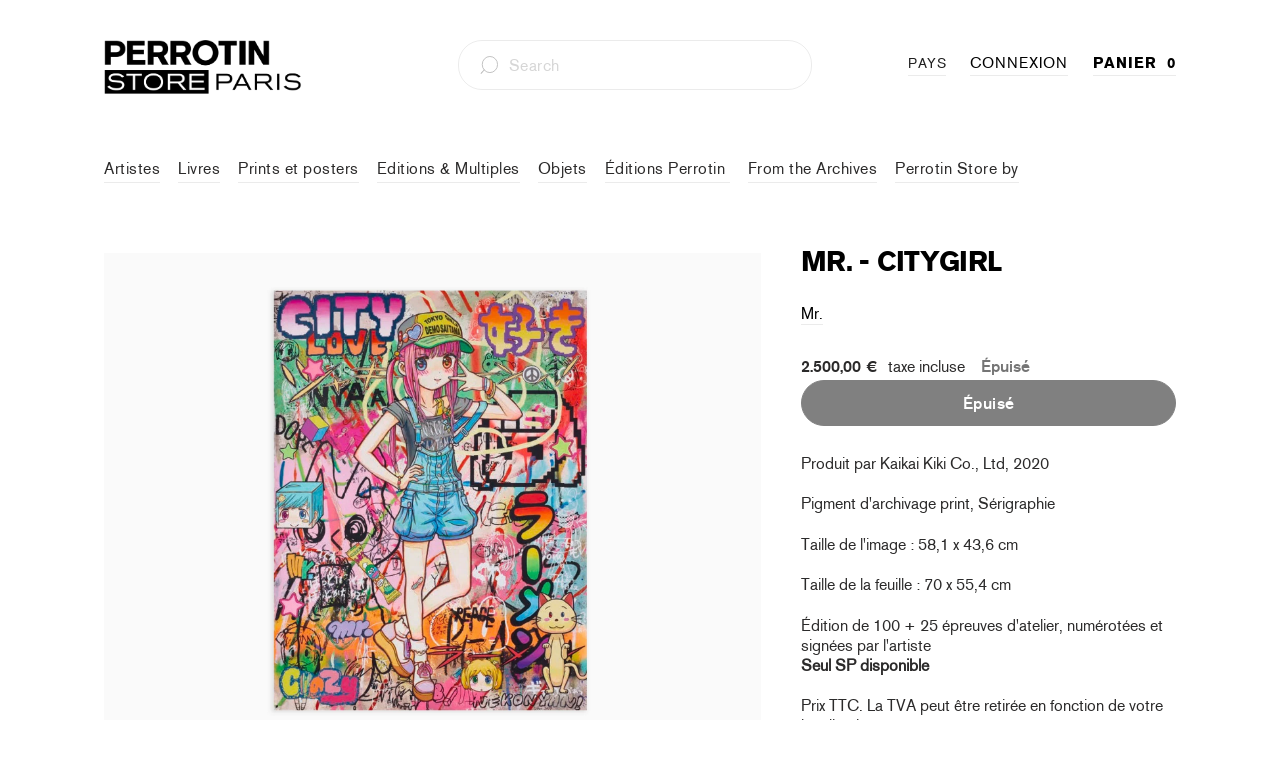

--- FILE ---
content_type: text/html; charset=utf-8
request_url: https://fr.storeparis.perrotin.com/collections/mr/products/mr-citygirl-1
body_size: 49959
content:


 <!DOCTYPE html>
<html lang="fr" data-wg-translated="fr"> <head>
	<!-- Added by AVADA SEO Suite -->
	
	<!-- /Added by AVADA SEO Suite -->
<!-- Google Tag Manager -->
<script>(function(w,d,s,l,i){w[l]=w[l]||[];w[l].push({'gtm.start':
new Date().getTime(),event:'gtm.js'});var f=d.getElementsByTagName(s)[0],
j=d.createElement(s),dl=l!='dataLayer'?'&l='+l:'';j.async=true;j.src=
'https://www.googletagmanager.com/gtm.js?id='+i+dl;f.parentNode.insertBefore(j,f);
})(window,document,'script','dataLayer','GTM-TZKSZP3P');</script>
<!-- End Google Tag Manager --> <meta name="google-site-verification" content="vZI9xtMVqySoR5tRInFiMMqQh5c2ZBYO1eAm1KDRH5Q">

<!-- SEO A DECOMMENTER -->
<script>
  	// window._usfGetProductDescription = 1

   //  if (Weglot.getCurrentLang() == 'fr') {
   //    document.documentElement.lang = 'fr-FR'
   //  } else {
   //    document.documentElement.lang = Weglot.getCurrentLang()
   //  }

    
      // var link2 = document.createElement('link');
      // link2.rel = 'alternate';
      // link2.href = "https://perrotinmother.myshopify.com/" + document.location.pathname;
      // link2.hreflang = Weglot.getCurrentLang();
      // document.head.appendChild(link2);
    
</script>

<!-- Facebook Pixel Code -->
<script>
  !function(f,b,e,v,n,t,s)
  {if(f.fbq)return;n=f.fbq=function(){n.callMethod?
  n.callMethod.apply(n,arguments):n.queue.push(arguments)};
  if(!f._fbq)f._fbq=n;n.push=n;n.loaded=!0;n.version='2.0';
  n.queue=[];t=b.createElement(e);t.async=!0;
  t.src=v;s=b.getElementsByTagName(e)[0];
  s.parentNode.insertBefore(t,s)}(window, document,'script',
  'https://connect.facebook.net/en_US/fbevents.js');
  fbq('init', '66722811448');
  fbq('track', 'PageView');
</script>
<noscript> <img height="1" width="1" style="display:none" src="https://www.facebook.com/tr?id=66722811448&ev=PageView&noscript=1">
</noscript>
<!-- End Facebook Pixel Code --> <meta charset="utf-8"> <meta http-equiv="cleartype" content="on"> <meta name="robots" content="index,follow"> <!-- Mobile Specific Metas --> <meta name="HandheldFriendly" content="True"> <meta name="MobileOptimized" content="320"> <meta name="viewport" content="width=device-width,initial-scale=1"> <meta name="theme-color" content="#ffffff"> <title>
      Mr. - Citygirl -Store  Perrotin  Paris</title> <link rel="preconnect dns-prefetch" href="https://fonts.shopifycdn.com"> <link rel="preconnect dns-prefetch" href="https://cdn.shopify.com"> <link rel="preconnect dns-prefetch" href="https://v.shopify.com"> <link rel="preconnect dns-prefetch" href="https://cdn.shopifycloud.com"> <link rel="preconnect dns-prefetch" href="https://productreviews.shopifycdn.com"> <link rel="stylesheet" href="https://cdnjs.cloudflare.com/ajax/libs/fancybox/3.5.6/jquery.fancybox.css"> <!-- Stylesheets for Turbo "5.0.6" --> <link href="//fr.storeparis.perrotin.com/cdn/shop/t/31/assets/styles.scss?v=141306243105703939511768472865" rel="stylesheet" type="text/css" media="all"> <script>
      window.lazySizesConfig = window.lazySizesConfig || {};

      lazySizesConfig.expand = 300;
      lazySizesConfig.loadHidden = false;

      /*! lazysizes - v4.1.4 */
      !function(a,b){var c=b(a,a.document);a.lazySizes=c,"object"==typeof module&&module.exports&&(module.exports=c)}(window,function(a,b){"use strict";if(b.getElementsByClassName){var c,d,e=b.documentElement,f=a.Date,g=a.HTMLPictureElement,h="addEventListener",i="getAttribute",j=a[h],k=a.setTimeout,l=a.requestAnimationFrame||k,m=a.requestIdleCallback,n=/^picture$/i,o=["load","error","lazyincluded","_lazyloaded"],p={},q=Array.prototype.forEach,r=function(a,b){return p[b]||(p[b]=new RegExp("(\\s|^)"+b+"(\\s|$)")),p[b].test(a[i]("class")||"")&&p[b]},s=function(a,b){r(a,b)||a.setAttribute("class",(a[i]("class")||"").trim()+" "+b)},t=function(a,b){var c;(c=r(a,b))&&a.setAttribute("class",(a[i]("class")||"").replace(c," "))},u=function(a,b,c){var d=c?h:"removeEventListener";c&&u(a,b),o.forEach(function(c){a[d](c,b)})},v=function(a,d,e,f,g){var h=b.createEvent("Event");return e||(e={}),e.instance=c,h.initEvent(d,!f,!g),h.detail=e,a.dispatchEvent(h),h},w=function(b,c){var e;!g&&(e=a.picturefill||d.pf)?(c&&c.src&&!b[i]("srcset")&&b.setAttribute("srcset",c.src),e({reevaluate:!0,elements:[b]})):c&&c.src&&(b.src=c.src)},x=function(a,b){return(getComputedStyle(a,null)||{})[b]},y=function(a,b,c){for(c=c||a.offsetWidth;c<d.minSize&&b&&!a._lazysizesWidth;)c=b.offsetWidth,b=b.parentNode;return c},z=function(){var a,c,d=[],e=[],f=d,g=function(){var b=f;for(f=d.length?e:d,a=!0,c=!1;b.length;)b.shift()();a=!1},h=function(d,e){a&&!e?d.apply(this,arguments):(f.push(d),c||(c=!0,(b.hidden?k:l)(g)))};return h._lsFlush=g,h}(),A=function(a,b){return b?function(){z(a)}:function(){var b=this,c=arguments;z(function(){a.apply(b,c)})}},B=function(a){var b,c=0,e=d.throttleDelay,g=d.ricTimeout,h=function(){b=!1,c=f.now(),a()},i=m&&g>49?function(){m(h,{timeout:g}),g!==d.ricTimeout&&(g=d.ricTimeout)}:A(function(){k(h)},!0);return function(a){var d;(a=a===!0)&&(g=33),b||(b=!0,d=e-(f.now()-c),0>d&&(d=0),a||9>d?i():k(i,d))}},C=function(a){var b,c,d=99,e=function(){b=null,a()},g=function(){var a=f.now()-c;d>a?k(g,d-a):(m||e)(e)};return function(){c=f.now(),b||(b=k(g,d))}};!function(){var b,c={lazyClass:"lazyload",loadedClass:"lazyloaded",loadingClass:"lazyloading",preloadClass:"lazypreload",errorClass:"lazyerror",autosizesClass:"lazyautosizes",srcAttr:"data-src",srcsetAttr:"data-srcset",sizesAttr:"data-sizes",minSize:40,customMedia:{},init:!0,expFactor:1.5,hFac:.8,loadMode:2,loadHidden:!0,ricTimeout:0,throttleDelay:125};d=a.lazySizesConfig||a.lazysizesConfig||{};for(b in c)b in d||(d[b]=c[b]);a.lazySizesConfig=d,k(function(){d.init&&F()})}();var D=function(){var g,l,m,o,p,y,D,F,G,H,I,J,K,L,M=/^img$/i,N=/^iframe$/i,O="onscroll"in a&&!/(gle|ing)bot/.test(navigator.userAgent),P=0,Q=0,R=0,S=-1,T=function(a){R--,a&&a.target&&u(a.target,T),(!a||0>R||!a.target)&&(R=0)},U=function(a,c){var d,f=a,g="hidden"==x(b.body,"visibility")||"hidden"!=x(a.parentNode,"visibility")&&"hidden"!=x(a,"visibility");for(F-=c,I+=c,G-=c,H+=c;g&&(f=f.offsetParent)&&f!=b.body&&f!=e;)g=(x(f,"opacity")||1)>0,g&&"visible"!=x(f,"overflow")&&(d=f.getBoundingClientRect(),g=H>d.left&&G<d.right&&I>d.top-1&&F<d.bottom+1);return g},V=function(){var a,f,h,j,k,m,n,p,q,r=c.elements;if((o=d.loadMode)&&8>R&&(a=r.length)){f=0,S++,null==K&&("expand"in d||(d.expand=e.clientHeight>500&&e.clientWidth>500?500:370),J=d.expand,K=J*d.expFactor),K>Q&&1>R&&S>2&&o>2&&!b.hidden?(Q=K,S=0):Q=o>1&&S>1&&6>R?J:P;for(;a>f;f++)if(r[f]&&!r[f]._lazyRace)if(O)if((p=r[f][i]("data-expand"))&&(m=1*p)||(m=Q),q!==m&&(y=innerWidth+m*L,D=innerHeight+m,n=-1*m,q=m),h=r[f].getBoundingClientRect(),(I=h.bottom)>=n&&(F=h.top)<=D&&(H=h.right)>=n*L&&(G=h.left)<=y&&(I||H||G||F)&&(d.loadHidden||"hidden"!=x(r[f],"visibility"))&&(l&&3>R&&!p&&(3>o||4>S)||U(r[f],m))){if(ba(r[f]),k=!0,R>9)break}else!k&&l&&!j&&4>R&&4>S&&o>2&&(g[0]||d.preloadAfterLoad)&&(g[0]||!p&&(I||H||G||F||"auto"!=r[f][i](d.sizesAttr)))&&(j=g[0]||r[f]);else ba(r[f]);j&&!k&&ba(j)}},W=B(V),X=function(a){s(a.target,d.loadedClass),t(a.target,d.loadingClass),u(a.target,Z),v(a.target,"lazyloaded")},Y=A(X),Z=function(a){Y({target:a.target})},$=function(a,b){try{a.contentWindow.location.replace(b)}catch(c){a.src=b}},_=function(a){var b,c=a[i](d.srcsetAttr);(b=d.customMedia[a[i]("data-media")||a[i]("media")])&&a.setAttribute("media",b),c&&a.setAttribute("srcset",c)},aa=A(function(a,b,c,e,f){var g,h,j,l,o,p;(o=v(a,"lazybeforeunveil",b)).defaultPrevented||(e&&(c?s(a,d.autosizesClass):a.setAttribute("sizes",e)),h=a[i](d.srcsetAttr),g=a[i](d.srcAttr),f&&(j=a.parentNode,l=j&&n.test(j.nodeName||"")),p=b.firesLoad||"src"in a&&(h||g||l),o={target:a},p&&(u(a,T,!0),clearTimeout(m),m=k(T,2500),s(a,d.loadingClass),u(a,Z,!0)),l&&q.call(j.getElementsByTagName("source"),_),h?a.setAttribute("srcset",h):g&&!l&&(N.test(a.nodeName)?$(a,g):a.src=g),f&&(h||l)&&w(a,{src:g})),a._lazyRace&&delete a._lazyRace,t(a,d.lazyClass),z(function(){(!p||a.complete&&a.naturalWidth>1)&&(p?T(o):R--,X(o))},!0)}),ba=function(a){var b,c=M.test(a.nodeName),e=c&&(a[i](d.sizesAttr)||a[i]("sizes")),f="auto"==e;(!f&&l||!c||!a[i]("src")&&!a.srcset||a.complete||r(a,d.errorClass)||!r(a,d.lazyClass))&&(b=v(a,"lazyunveilread").detail,f&&E.updateElem(a,!0,a.offsetWidth),a._lazyRace=!0,R++,aa(a,b,f,e,c))},ca=function(){if(!l){if(f.now()-p<999)return void k(ca,999);var a=C(function(){d.loadMode=3,W()});l=!0,d.loadMode=3,W(),j("scroll",function(){3==d.loadMode&&(d.loadMode=2),a()},!0)}};return{_:function(){p=f.now(),c.elements=b.getElementsByClassName(d.lazyClass),g=b.getElementsByClassName(d.lazyClass+" "+d.preloadClass),L=d.hFac,j("scroll",W,!0),j("resize",W,!0),a.MutationObserver?new MutationObserver(W).observe(e,{childList:!0,subtree:!0,attributes:!0}):(e[h]("DOMNodeInserted",W,!0),e[h]("DOMAttrModified",W,!0),setInterval(W,999)),j("hashchange",W,!0),["focus","mouseover","click","load","transitionend","animationend","webkitAnimationEnd"].forEach(function(a){b[h](a,W,!0)}),/d$|^c/.test(b.readyState)?ca():(j("load",ca),b[h]("DOMContentLoaded",W),k(ca,2e4)),c.elements.length?(V(),z._lsFlush()):W()},checkElems:W,unveil:ba}}(),E=function(){var a,c=A(function(a,b,c,d){var e,f,g;if(a._lazysizesWidth=d,d+="px",a.setAttribute("sizes",d),n.test(b.nodeName||""))for(e=b.getElementsByTagName("source"),f=0,g=e.length;g>f;f++)e[f].setAttribute("sizes",d);c.detail.dataAttr||w(a,c.detail)}),e=function(a,b,d){var e,f=a.parentNode;f&&(d=y(a,f,d),e=v(a,"lazybeforesizes",{width:d,dataAttr:!!b}),e.defaultPrevented||(d=e.detail.width,d&&d!==a._lazysizesWidth&&c(a,f,e,d)))},f=function(){var b,c=a.length;if(c)for(b=0;c>b;b++)e(a[b])},g=C(f);return{_:function(){a=b.getElementsByClassName(d.autosizesClass),j("resize",g)},checkElems:g,updateElem:e}}(),F=function(){F.i||(F.i=!0,E._(),D._())};return c={cfg:d,autoSizer:E,loader:D,init:F,uP:w,aC:s,rC:t,hC:r,fire:v,gW:y,rAF:z}}});

      /*! lazysizes - v4.1.4 */
      !function(a,b){var c=function(){b(a.lazySizes),a.removeEventListener("lazyunveilread",c,!0)};b=b.bind(null,a,a.document),"object"==typeof module&&module.exports?b(require("lazysizes")):a.lazySizes?c():a.addEventListener("lazyunveilread",c,!0)}(window,function(a,b,c){"use strict";function d(){this.ratioElems=b.getElementsByClassName("lazyaspectratio"),this._setupEvents(),this.processImages()}if(a.addEventListener){var e,f,g,h=Array.prototype.forEach,i=/^picture$/i,j="data-aspectratio",k="img["+j+"]",l=function(b){return a.matchMedia?(l=function(a){return!a||(matchMedia(a)||{}).matches})(b):a.Modernizr&&Modernizr.mq?!b||Modernizr.mq(b):!b},m=c.aC,n=c.rC,o=c.cfg;d.prototype={_setupEvents:function(){var a=this,c=function(b){b.naturalWidth<36?a.addAspectRatio(b,!0):a.removeAspectRatio(b,!0)},d=function(){a.processImages()};b.addEventListener("load",function(a){a.target.getAttribute&&a.target.getAttribute(j)&&c(a.target)},!0),addEventListener("resize",function(){var b,d=function(){h.call(a.ratioElems,c)};return function(){clearTimeout(b),b=setTimeout(d,99)}}()),b.addEventListener("DOMContentLoaded",d),addEventListener("load",d)},processImages:function(a){var c,d;a||(a=b),c="length"in a&&!a.nodeName?a:a.querySelectorAll(k);for(d=0;d<c.length;d++)c[d].naturalWidth>36?this.removeAspectRatio(c[d]):this.addAspectRatio(c[d])},getSelectedRatio:function(a){var b,c,d,e,f,g=a.parentNode;if(g&&i.test(g.nodeName||""))for(d=g.getElementsByTagName("source"),b=0,c=d.length;c>b;b++)if(e=d[b].getAttribute("data-media")||d[b].getAttribute("media"),o.customMedia[e]&&(e=o.customMedia[e]),l(e)){f=d[b].getAttribute(j);break}return f||a.getAttribute(j)||""},parseRatio:function(){var a=/^\s*([+\d\.]+)(\s*[\/x]\s*([+\d\.]+))?\s*$/,b={};return function(c){var d;return!b[c]&&(d=c.match(a))&&(d[3]?b[c]=d[1]/d[3]:b[c]=1*d[1]),b[c]}}(),addAspectRatio:function(b,c){var d,e=b.offsetWidth,f=b.offsetHeight;return c||m(b,"lazyaspectratio"),36>e&&0>=f?void((e||f&&a.console)&&console.log("Define width or height of image, so we can calculate the other dimension")):(d=this.getSelectedRatio(b),d=this.parseRatio(d),void(d&&(e?b.style.height=e/d+"px":b.style.width=f*d+"px")))},removeAspectRatio:function(a){n(a,"lazyaspectratio"),a.style.height="",a.style.width="",a.removeAttribute(j)}},f=function(){g=a.jQuery||a.Zepto||a.shoestring||a.$,g&&g.fn&&!g.fn.imageRatio&&g.fn.filter&&g.fn.add&&g.fn.find?g.fn.imageRatio=function(){return e.processImages(this.find(k).add(this.filter(k))),this}:g=!1},f(),setTimeout(f),e=new d,a.imageRatio=e,"object"==typeof module&&module.exports?module.exports=e:"function"==typeof define&&define.amd&&define(e)}});

        /*! lazysizes - v4.1.5 */
        !function(a,b){var c=function(){b(a.lazySizes),a.removeEventListener("lazyunveilread",c,!0)};b=b.bind(null,a,a.document),"object"==typeof module&&module.exports?b(require("lazysizes")):a.lazySizes?c():a.addEventListener("lazyunveilread",c,!0)}(window,function(a,b,c){"use strict";if(a.addEventListener){var d=/\s+/g,e=/\s*\|\s+|\s+\|\s*/g,f=/^(.+?)(?:\s+\[\s*(.+?)\s*\])(?:\s+\[\s*(.+?)\s*\])?$/,g=/^\s*\(*\s*type\s*:\s*(.+?)\s*\)*\s*$/,h=/\(|\)|'/,i={contain:1,cover:1},j=function(a){var b=c.gW(a,a.parentNode);return(!a._lazysizesWidth||b>a._lazysizesWidth)&&(a._lazysizesWidth=b),a._lazysizesWidth},k=function(a){var b;return b=(getComputedStyle(a)||{getPropertyValue:function(){}}).getPropertyValue("background-size"),!i[b]&&i[a.style.backgroundSize]&&(b=a.style.backgroundSize),b},l=function(a,b){if(b){var c=b.match(g);c&&c[1]?a.setAttribute("type",c[1]):a.setAttribute("media",lazySizesConfig.customMedia[b]||b)}},m=function(a,c,g){var h=b.createElement("picture"),i=c.getAttribute(lazySizesConfig.sizesAttr),j=c.getAttribute("data-ratio"),k=c.getAttribute("data-optimumx");c._lazybgset&&c._lazybgset.parentNode==c&&c.removeChild(c._lazybgset),Object.defineProperty(g,"_lazybgset",{value:c,writable:!0}),Object.defineProperty(c,"_lazybgset",{value:h,writable:!0}),a=a.replace(d," ").split(e),h.style.display="none",g.className=lazySizesConfig.lazyClass,1!=a.length||i||(i="auto"),a.forEach(function(a){var c,d=b.createElement("source");i&&"auto"!=i&&d.setAttribute("sizes",i),(c=a.match(f))?(d.setAttribute(lazySizesConfig.srcsetAttr,c[1]),l(d,c[2]),l(d,c[3])):d.setAttribute(lazySizesConfig.srcsetAttr,a),h.appendChild(d)}),i&&(g.setAttribute(lazySizesConfig.sizesAttr,i),c.removeAttribute(lazySizesConfig.sizesAttr),c.removeAttribute("sizes")),k&&g.setAttribute("data-optimumx",k),j&&g.setAttribute("data-ratio",j),h.appendChild(g),c.appendChild(h)},n=function(a){if(a.target._lazybgset){var b=a.target,d=b._lazybgset,e=b.currentSrc||b.src;if(e){var f=c.fire(d,"bgsetproxy",{src:e,useSrc:h.test(e)?JSON.stringify(e):e});f.defaultPrevented||(d.style.backgroundImage="url("+f.detail.useSrc+")")}b._lazybgsetLoading&&(c.fire(d,"_lazyloaded",{},!1,!0),delete b._lazybgsetLoading)}};addEventListener("lazybeforeunveil",function(a){var d,e,f;!a.defaultPrevented&&(d=a.target.getAttribute("data-bgset"))&&(f=a.target,e=b.createElement("img"),e.alt="",e._lazybgsetLoading=!0,a.detail.firesLoad=!0,m(d,f,e),setTimeout(function(){c.loader.unveil(e),c.rAF(function(){c.fire(e,"_lazyloaded",{},!0,!0),e.complete&&n({target:e})})}))}),b.addEventListener("load",n,!0),a.addEventListener("lazybeforesizes",function(a){if(a.detail.instance==c&&a.target._lazybgset&&a.detail.dataAttr){var b=a.target._lazybgset,d=k(b);i[d]&&(a.target._lazysizesParentFit=d,c.rAF(function(){a.target.setAttribute("data-parent-fit",d),a.target._lazysizesParentFit&&delete a.target._lazysizesParentFit}))}},!0),b.documentElement.addEventListener("lazybeforesizes",function(a){!a.defaultPrevented&&a.target._lazybgset&&a.detail.instance==c&&(a.detail.width=j(a.target._lazybgset))})}});</script> <script>
      
Shopify = window.Shopify || {};Shopify.theme_settings = {};Shopify.currency_settings = {};Shopify.theme_settings.price_excluding_tax = true;Shopify.theme_settings.tax_rate = 0.2;Shopify.theme_settings.add_taxes_on_price = true;Shopify.theme_settings.display_tos_checkbox = true;Shopify.theme_settings.go_to_checkout = true;Shopify.theme_settings.cart_action = "ajax";Shopify.theme_settings.collection_swatches = false;Shopify.theme_settings.collection_secondary_image = true;Shopify.theme_settings.show_multiple_currencies = true;Shopify.theme_settings.currency_format = "money_format";Shopify.currency_settings.shopifyMultiCurrencyIsEnabled = false;Shopify.currency_settings.shop_currency = "EUR";Shopify.currency_settings.default_currency = "EUR";Shopify.currency_settings.money_with_currency_format = "{{ amount_with_comma_separator }} €";Shopify.currency_settings.money_format = "{{ amount_with_comma_separator }} €";Shopify.theme_settings.display_inventory_left = false;Shopify.theme_settings.inventory_threshold = 3;Shopify.theme_settings.limit_quantity = true;Shopify.theme_settings.menu_position = "inline";Shopify.theme_settings.newsletter_popup = false;Shopify.theme_settings.newsletter_popup_days = "30";Shopify.theme_settings.newsletter_popup_mobile = true;Shopify.theme_settings.newsletter_popup_seconds = 2;Shopify.theme_settings.pagination_type = "basic_pagination";Shopify.theme_settings.search_pagination_type = "infinite_scroll";Shopify.theme_settings.enable_shopify_review_comments = true;Shopify.theme_settings.enable_shopify_collection_badges = false;Shopify.theme_settings.quick_shop_thumbnail_position = "bottom-thumbnails";Shopify.theme_settings.product_form_style = "swatches";Shopify.theme_settings.sale_banner_enabled = false;Shopify.theme_settings.display_savings = true;Shopify.theme_settings.display_sold_out_price = true;Shopify.theme_settings.sold_out_text = "Sold Out";Shopify.theme_settings.free_text = "Free";Shopify.theme_settings.search_option = "products";Shopify.theme_settings.search_items_to_display = 5;Shopify.theme_settings.enable_autocomplete = true;Shopify.theme_settings.page_dots_enabled = true;Shopify.theme_settings.slideshow_arrow_size = "light";Shopify.theme_settings.quick_shop_enabled = false;Shopify.translation =Shopify.translation || {};Shopify.translation.agree_to_terms_warning = "You must agree with the terms and conditions to checkout.";Shopify.translation.one_item_left = "Last item in stock";Shopify.translation.items_left_text = "products in stock";Shopify.translation.cart_savings_text = "Total Savings";Shopify.translation.cart_discount_text = "Discount";Shopify.translation.cart_subtotal_text = "Subtotal";Shopify.translation.cart_remove_text = "Remove";Shopify.translation.newsletter_success_text = "Thank you for joining our mailing list!";Shopify.translation.notify_email = "Enter your email address...";Shopify.translation.notify_email_value = "Translation missing: en.contact.fields.email";Shopify.translation.notify_email_send = "Send";Shopify.translation.notify_message_first = "Please notify me when ";Shopify.translation.notify_message_last = " becomes available - ";Shopify.translation.notify_success_text = "Thanks! We will notify you when this product becomes available!";Shopify.translation.add_to_cart = "Add to Cart";Shopify.translation.coming_soon_text = "Coming Soon";Shopify.translation.sold_out_text = "Sold Out";Shopify.translation.sale_text = "Sale";Shopify.translation.savings_text = "You Save";Shopify.translation.free_price_text = "Translation missing: en.settings.free_price_text";Shopify.translation.from_text = "from";Shopify.translation.new_text = "New";Shopify.translation.pre_order_text = "Pre-Order";Shopify.translation.unavailable_text = "Unavailable";Shopify.translation.all_results = "View all results";</script> <meta name="description" content="Produit par Kaikai Kiki Co., Ltd, 2020 Pigment d'archives print, Sérigraphie Format de l'image : 58,1 x 43,6 cm Format de la feuille : 70 x 55,4 cm Édition de 100 + 25 épreuves d'atelier, numérotées et signées par l'artiste."> <link rel="icon" type="image/png" href="https://cdn.shopify.com/s/files/1/0428/0496/9640/files/favicon-96x96.png?v=1654089340" sizes="96x96"> <link rel="shortcut icon" type="image/x-icon" href="https://cdn.shopify.com/s/files/1/0428/0496/9640/files/favicon-96x96.png?v=1654089340"> <link rel="apple-touch-icon" href="https://cdn.shopify.com/s/files/1/0428/0496/9640/files/favicon-96x96.png?v=1654089340"> <link rel="apple-touch-icon" sizes="57x57" href="https://cdn.shopify.com/s/files/1/0428/0496/9640/files/favicon-96x96.png?v=1654089340"> <link rel="apple-touch-icon" sizes="60x60" href="https://cdn.shopify.com/s/files/1/0428/0496/9640/files/favicon-96x96.png?v=1654089340"> <link rel="apple-touch-icon" sizes="72x72" href="https://cdn.shopify.com/s/files/1/0428/0496/9640/files/favicon-96x96.png?v=1654089340"> <link rel="apple-touch-icon" sizes="76x76" href="https://cdn.shopify.com/s/files/1/0428/0496/9640/files/favicon-96x96.png?v=1654089340"> <link rel="apple-touch-icon" sizes="114x114" href="https://cdn.shopify.com/s/files/1/0428/0496/9640/files/favicon-96x96.png?v=1654089340"> <link rel="apple-touch-icon" sizes="180x180" href="https://cdn.shopify.com/s/files/1/0428/0496/9640/files/favicon-96x96.png?v=1654089340"> <link rel="apple-touch-icon" sizes="228x228" href="https://cdn.shopify.com/s/files/1/0428/0496/9640/files/favicon-96x96.png?v=1654089340"> <link rel="canonical" href="https://fr.storeparis.perrotin.com/products/mr-citygirl-1"> <script>window.performance && window.performance.mark && window.performance.mark('shopify.content_for_header.start');</script><meta name="google-site-verification" content="-xVNSKbz5RbInnCMN0XIjCIdLEliwwIDhxrVTc54tVc">
<meta id="shopify-digital-wallet" name="shopify-digital-wallet" content="/42804969640/digital_wallets/dialog">
<meta name="shopify-checkout-api-token" content="b898db71351ec29e86d17d7d8340bec4">
<meta id="in-context-paypal-metadata" data-shop-id="42804969640" data-venmo-supported="false" data-environment="production" data-locale="en_US" data-paypal-v4="true" data-currency="EUR">
<link rel="alternate" type="application/json+oembed" href="https://fr.storeparis.perrotin.com/products/mr-citygirl-1.oembed">
<script async="async" src="/checkouts/internal/preloads.js?locale=en-FR"></script>
<link rel="preconnect" href="https://shop.app" crossorigin="anonymous">
<script async="async" src="https://shop.app/checkouts/internal/preloads.js?locale=en-FR&shop_id=42804969640" crossorigin="anonymous"></script>
<script id="apple-pay-shop-capabilities" type="application/json">{"shopId":42804969640,"countryCode":"FR","currencyCode":"EUR","merchantCapabilities":["supports3DS"],"merchantId":"gid:\/\/shopify\/Shop\/42804969640","merchantName":"Perrotin Store Paris","requiredBillingContactFields":["postalAddress","email","phone"],"requiredShippingContactFields":["postalAddress","email","phone"],"shippingType":"shipping","supportedNetworks":["visa","masterCard","amex","maestro"],"total":{"type":"pending","label":"Perrotin Store Paris","amount":"1.00"},"shopifyPaymentsEnabled":true,"supportsSubscriptions":true}</script>
<script id="shopify-features" type="application/json">{"accessToken":"b898db71351ec29e86d17d7d8340bec4","betas":["rich-media-storefront-analytics"],"domain":"fr.storeparis.perrotin.com","predictiveSearch":true,"shopId":42804969640,"locale":"en"}</script>
<script>var Shopify = Shopify || {};
Shopify.shop = "perrotin-paris.myshopify.com";
Shopify.locale = "en";
Shopify.currency = {"active":"EUR","rate":"1.0"};
Shopify.country = "FR";
Shopify.theme = {"name":"PARIS MASTER - 2.0","id":133126422745,"schema_name":"Turbo","schema_version":"5.0.6","theme_store_id":null,"role":"main"};
Shopify.theme.handle = "null";
Shopify.theme.style = {"id":null,"handle":null};
Shopify.cdnHost = "fr.storeparis.perrotin.com/cdn";
Shopify.routes = Shopify.routes || {};
Shopify.routes.root = "/";</script>
<script type="module">!function(o){(o.Shopify=o.Shopify||{}).modules=!0}(window);</script>
<script>!function(o){function n(){var o=[];function n(){o.push(Array.prototype.slice.apply(arguments))}return n.q=o,n}var t=o.Shopify=o.Shopify||{};t.loadFeatures=n(),t.autoloadFeatures=n()}(window);</script>
<script>
  window.ShopifyPay = window.ShopifyPay || {};
  window.ShopifyPay.apiHost = "shop.app\/pay";
  window.ShopifyPay.redirectState = null;
</script>
<script id="shop-js-analytics" type="application/json">{"pageType":"product"}</script>
<script defer="defer" async="" type="module" src="//fr.storeparis.perrotin.com/cdn/shopifycloud/shop-js/modules/v2/client.init-shop-cart-sync_IZsNAliE.en.esm.js"></script>
<script defer="defer" async="" type="module" src="//fr.storeparis.perrotin.com/cdn/shopifycloud/shop-js/modules/v2/chunk.common_0OUaOowp.esm.js"></script>
<script type="module">
  await import("//fr.storeparis.perrotin.com/cdn/shopifycloud/shop-js/modules/v2/client.init-shop-cart-sync_IZsNAliE.en.esm.js");
await import("//fr.storeparis.perrotin.com/cdn/shopifycloud/shop-js/modules/v2/chunk.common_0OUaOowp.esm.js");

  window.Shopify.SignInWithShop?.initShopCartSync?.({"fedCMEnabled":true,"windoidEnabled":true});

</script>
<script>
  window.Shopify = window.Shopify || {};
  if (!window.Shopify.featureAssets) window.Shopify.featureAssets = {};
  window.Shopify.featureAssets['shop-js'] = {"shop-cart-sync":["modules/v2/client.shop-cart-sync_DLOhI_0X.en.esm.js","modules/v2/chunk.common_0OUaOowp.esm.js"],"init-fed-cm":["modules/v2/client.init-fed-cm_C6YtU0w6.en.esm.js","modules/v2/chunk.common_0OUaOowp.esm.js"],"shop-button":["modules/v2/client.shop-button_BCMx7GTG.en.esm.js","modules/v2/chunk.common_0OUaOowp.esm.js"],"shop-cash-offers":["modules/v2/client.shop-cash-offers_BT26qb5j.en.esm.js","modules/v2/chunk.common_0OUaOowp.esm.js","modules/v2/chunk.modal_CGo_dVj3.esm.js"],"init-windoid":["modules/v2/client.init-windoid_B9PkRMql.en.esm.js","modules/v2/chunk.common_0OUaOowp.esm.js"],"init-shop-email-lookup-coordinator":["modules/v2/client.init-shop-email-lookup-coordinator_DZkqjsbU.en.esm.js","modules/v2/chunk.common_0OUaOowp.esm.js"],"shop-toast-manager":["modules/v2/client.shop-toast-manager_Di2EnuM7.en.esm.js","modules/v2/chunk.common_0OUaOowp.esm.js"],"shop-login-button":["modules/v2/client.shop-login-button_BtqW_SIO.en.esm.js","modules/v2/chunk.common_0OUaOowp.esm.js","modules/v2/chunk.modal_CGo_dVj3.esm.js"],"avatar":["modules/v2/client.avatar_BTnouDA3.en.esm.js"],"pay-button":["modules/v2/client.pay-button_CWa-C9R1.en.esm.js","modules/v2/chunk.common_0OUaOowp.esm.js"],"init-shop-cart-sync":["modules/v2/client.init-shop-cart-sync_IZsNAliE.en.esm.js","modules/v2/chunk.common_0OUaOowp.esm.js"],"init-customer-accounts":["modules/v2/client.init-customer-accounts_DenGwJTU.en.esm.js","modules/v2/client.shop-login-button_BtqW_SIO.en.esm.js","modules/v2/chunk.common_0OUaOowp.esm.js","modules/v2/chunk.modal_CGo_dVj3.esm.js"],"init-shop-for-new-customer-accounts":["modules/v2/client.init-shop-for-new-customer-accounts_JdHXxpS9.en.esm.js","modules/v2/client.shop-login-button_BtqW_SIO.en.esm.js","modules/v2/chunk.common_0OUaOowp.esm.js","modules/v2/chunk.modal_CGo_dVj3.esm.js"],"init-customer-accounts-sign-up":["modules/v2/client.init-customer-accounts-sign-up_D6__K_p8.en.esm.js","modules/v2/client.shop-login-button_BtqW_SIO.en.esm.js","modules/v2/chunk.common_0OUaOowp.esm.js","modules/v2/chunk.modal_CGo_dVj3.esm.js"],"checkout-modal":["modules/v2/client.checkout-modal_C_ZQDY6s.en.esm.js","modules/v2/chunk.common_0OUaOowp.esm.js","modules/v2/chunk.modal_CGo_dVj3.esm.js"],"shop-follow-button":["modules/v2/client.shop-follow-button_XetIsj8l.en.esm.js","modules/v2/chunk.common_0OUaOowp.esm.js","modules/v2/chunk.modal_CGo_dVj3.esm.js"],"lead-capture":["modules/v2/client.lead-capture_DvA72MRN.en.esm.js","modules/v2/chunk.common_0OUaOowp.esm.js","modules/v2/chunk.modal_CGo_dVj3.esm.js"],"shop-login":["modules/v2/client.shop-login_ClXNxyh6.en.esm.js","modules/v2/chunk.common_0OUaOowp.esm.js","modules/v2/chunk.modal_CGo_dVj3.esm.js"],"payment-terms":["modules/v2/client.payment-terms_CNlwjfZz.en.esm.js","modules/v2/chunk.common_0OUaOowp.esm.js","modules/v2/chunk.modal_CGo_dVj3.esm.js"]};
</script>
<script>(function() {
  var isLoaded = false;
  function asyncLoad() {
    if (isLoaded) return;
    isLoaded = true;
    var urls = ["https:\/\/d1564fddzjmdj5.cloudfront.net\/initializercolissimo.js?app_name=happycolissimo\u0026cloud=d1564fddzjmdj5.cloudfront.net\u0026shop=perrotin-paris.myshopify.com","https:\/\/easygdpr.b-cdn.net\/v\/1553540745\/gdpr.min.js?shop=perrotin-paris.myshopify.com","https:\/\/cdn.weglot.com\/weglot_script_tag.js?shop=perrotin-paris.myshopify.com"];
    for (var i = 0; i <urls.length; i++) {
      var s = document.createElement('script');
      s.type = 'text/javascript';
      s.async = true;
      s.src = urls[i];
      var x = document.getElementsByTagName('script')[0];
      x.parentNode.insertBefore(s, x);
    }
  };
  if(window.attachEvent) {
    window.attachEvent('onload', asyncLoad);
  } else {
    window.addEventListener('load', asyncLoad, false);
  }
})();</script>
<script id="__st">var __st={"a":42804969640,"offset":3600,"reqid":"ae3cd281-6ce0-45b9-9dfe-940bc21e9087-1768511067","pageurl":"fr.storeparis.perrotin.com\/collections\/mr\/products\/mr-citygirl-1","u":"2bfa17736bb0","p":"product","rtyp":"product","rid":8006542426329};</script>
<script>window.ShopifyPaypalV4VisibilityTracking = true;</script>
<script id="captcha-bootstrap">!function(){'use strict';const t='contact',e='account',n='new_comment',o=[[t,t],['blogs',n],['comments',n],[t,'customer']],c=[[e,'customer_login'],[e,'guest_login'],[e,'recover_customer_password'],[e,'create_customer']],r=t=>t.map((([t,e])=>`form[action*='/${t}']:not([data-nocaptcha='true']) input[name='form_type'][value='${e}']`)).join(','),a=t=>()=>t?[...document.querySelectorAll(t)].map((t=>t.form)):[];function s(){const t=[...o],e=r(t);return a(e)}const i='password',u='form_key',d=['recaptcha-v3-token','g-recaptcha-response','h-captcha-response',i],f=()=>{try{return window.sessionStorage}catch{return}},m='__shopify_v',_=t=>t.elements[u];function p(t,e,n=!1){try{const o=window.sessionStorage,c=JSON.parse(o.getItem(e)),{data:r}=function(t){const{data:e,action:n}=t;return t[m]||n?{data:e,action:n}:{data:t,action:n}}(c);for(const[e,n]of Object.entries(r))t.elements[e]&&(t.elements[e].value=n);n&&o.removeItem(e)}catch(o){console.error('form repopulation failed',{error:o})}}const l='form_type',E='cptcha';function T(t){t.dataset[E]=!0}const w=window,h=w.document,L='Shopify',v='ce_forms',y='captcha';let A=!1;((t,e)=>{const n=(g='f06e6c50-85a8-45c8-87d0-21a2b65856fe',I='https://cdn.shopify.com/shopifycloud/storefront-forms-hcaptcha/ce_storefront_forms_captcha_hcaptcha.v1.5.2.iife.js',D={infoText:'Protected by hCaptcha',privacyText:'Privacy',termsText:'Terms'},(t,e,n)=>{const o=w[L][v],c=o.bindForm;if(c)return c(t,g,e,D).then(n);var r;o.q.push([[t,g,e,D],n]),r=I,A||(h.body.append(Object.assign(h.createElement('script'),{id:'captcha-provider',async:!0,src:r})),A=!0)});var g,I,D;w[L]=w[L]||{},w[L][v]=w[L][v]||{},w[L][v].q=[],w[L][y]=w[L][y]||{},w[L][y].protect=function(t,e){n(t,void 0,e),T(t)},Object.freeze(w[L][y]),function(t,e,n,w,h,L){const[v,y,A,g]=function(t,e,n){const i=e?o:[],u=t?c:[],d=[...i,...u],f=r(d),m=r(i),_=r(d.filter((([t,e])=>n.includes(e))));return[a(f),a(m),a(_),s()]}(w,h,L),I=t=>{const e=t.target;return e instanceof HTMLFormElement?e:e&&e.form},D=t=>v().includes(t);t.addEventListener('submit',(t=>{const e=I(t);if(!e)return;const n=D(e)&&!e.dataset.hcaptchaBound&&!e.dataset.recaptchaBound,o=_(e),c=g().includes(e)&&(!o||!o.value);(n||c)&&t.preventDefault(),c&&!n&&(function(t){try{if(!f())return;!function(t){const e=f();if(!e)return;const n=_(t);if(!n)return;const o=n.value;o&&e.removeItem(o)}(t);const e=Array.from(Array(32),(()=>Math.random().toString(36)[2])).join('');!function(t,e){_(t)||t.append(Object.assign(document.createElement('input'),{type:'hidden',name:u})),t.elements[u].value=e}(t,e),function(t,e){const n=f();if(!n)return;const o=[...t.querySelectorAll(`input[type='${i}']`)].map((({name:t})=>t)),c=[...d,...o],r={};for(const[a,s]of new FormData(t).entries())c.includes(a)||(r[a]=s);n.setItem(e,JSON.stringify({[m]:1,action:t.action,data:r}))}(t,e)}catch(e){console.error('failed to persist form',e)}}(e),e.submit())}));const S=(t,e)=>{t&&!t.dataset[E]&&(n(t,e.some((e=>e===t))),T(t))};for(const o of['focusin','change'])t.addEventListener(o,(t=>{const e=I(t);D(e)&&S(e,y())}));const B=e.get('form_key'),M=e.get(l),P=B&&M;t.addEventListener('DOMContentLoaded',(()=>{const t=y();if(P)for(const e of t)e.elements[l].value===M&&p(e,B);[...new Set([...A(),...v().filter((t=>'true'===t.dataset.shopifyCaptcha))])].forEach((e=>S(e,t)))}))}(h,new URLSearchParams(w.location.search),n,t,e,['guest_login'])})(!0,!0)}();</script>
<script integrity="sha256-4kQ18oKyAcykRKYeNunJcIwy7WH5gtpwJnB7kiuLZ1E=" data-source-attribution="shopify.loadfeatures" defer="defer" src="//fr.storeparis.perrotin.com/cdn/shopifycloud/storefront/assets/storefront/load_feature-a0a9edcb.js" crossorigin="anonymous"></script>
<script crossorigin="anonymous" defer="defer" src="//fr.storeparis.perrotin.com/cdn/shopifycloud/storefront/assets/shopify_pay/storefront-65b4c6d7.js?v=20250812"></script>
<script data-source-attribution="shopify.dynamic_checkout.dynamic.init">var Shopify=Shopify||{};Shopify.PaymentButton=Shopify.PaymentButton||{isStorefrontPortableWallets:!0,init:function(){window.Shopify.PaymentButton.init=function(){};var t=document.createElement("script");t.src="https://fr.storeparis.perrotin.com/cdn/shopifycloud/portable-wallets/latest/portable-wallets.en.js",t.type="module",document.head.appendChild(t)}};
</script>
<script data-source-attribution="shopify.dynamic_checkout.buyer_consent">
  function portableWalletsHideBuyerConsent(e){var t=document.getElementById("shopify-buyer-consent"),n=document.getElementById("shopify-subscription-policy-button");t&&n&&(t.classList.add("hidden"),t.setAttribute("aria-hidden","true"),n.removeEventListener("click",e))}function portableWalletsShowBuyerConsent(e){var t=document.getElementById("shopify-buyer-consent"),n=document.getElementById("shopify-subscription-policy-button");t&&n&&(t.classList.remove("hidden"),t.removeAttribute("aria-hidden"),n.addEventListener("click",e))}window.Shopify?.PaymentButton&&(window.Shopify.PaymentButton.hideBuyerConsent=portableWalletsHideBuyerConsent,window.Shopify.PaymentButton.showBuyerConsent=portableWalletsShowBuyerConsent);
</script>
<script data-source-attribution="shopify.dynamic_checkout.cart.bootstrap">document.addEventListener("DOMContentLoaded",(function(){function t(){return document.querySelector("shopify-accelerated-checkout-cart, shopify-accelerated-checkout")}if(t())Shopify.PaymentButton.init();else{new MutationObserver((function(e,n){t()&&(Shopify.PaymentButton.init(),n.disconnect())})).observe(document.body,{childList:!0,subtree:!0})}}));
</script>
<link id="shopify-accelerated-checkout-styles" rel="stylesheet" media="screen" href="https://fr.storeparis.perrotin.com/cdn/shopifycloud/portable-wallets/latest/accelerated-checkout-backwards-compat.css" crossorigin="anonymous">
<style id="shopify-accelerated-checkout-cart">
        #shopify-buyer-consent {
  margin-top: 1em;
  display: inline-block;
  width: 100%;
}

#shopify-buyer-consent.hidden {
  display: none;
}

#shopify-subscription-policy-button {
  background: none;
  border: none;
  padding: 0;
  text-decoration: underline;
  font-size: inherit;
  cursor: pointer;
}

#shopify-subscription-policy-button::before {
  box-shadow: none;
}

      </style>

<script>window.performance && window.performance.mark && window.performance.mark('shopify.content_for_header.end');</script> <script>
    window._usfVatSettings = {
      price_excluding_tax: true,
      add_taxes_on_price: true,
      tax_rate: "0.2",
    };
    window._usfGlobalSettings = {
      sold_out_text: "Sold Out",
      display_price: true,
      free_price_text: "Free"
    };
    window._usfCollectionById = {};

window._usfCollectionById[268381552808] = "0";

window._usfCollectionById[267172282536] = "0.0";

window._usfCollectionById[268381585576] = "00 %";

window._usfCollectionById[393601384665] = "Aby warburg";

window._usfCollectionById[669299999096] = "Aerea Studio";

window._usfCollectionById[268090704040] = "Alain Jacquet";

window._usfCollectionById[667154973048] = "Ali Banisadr";

window._usfCollectionById[266490511528] = "all";

window._usfCollectionById[266490544296] = "all";

window._usfCollectionById[268359499944] = "all";

window._usfCollectionById[266490577064] = "André";

window._usfCollectionById[406346399961] = "André — Enhanced by hand prints";

window._usfCollectionById[406346301657] = "André — Prints";

window._usfCollectionById[399831433433] = "Anna-Eva Bergman";

window._usfCollectionById[266490806440] = "Art Books for Kids";

window._usfCollectionById[266490609832] = "Artie Vierkant";

window._usfCollectionById[266491134120] = "Artist editions \u0026 Multiples";

window._usfCollectionById[398989885657] = "Artistic Apparel \u0026 Accessories";

window._usfCollectionById[266490642600] = "Artists";

window._usfCollectionById[667195015544] = "At the beach selection";

window._usfCollectionById[266490675368] = "AYA TAKANO";

window._usfCollectionById[667587576184] = "AYA TAKANO - From the Archives";

window._usfCollectionById[398433517785] = "AYA TAKANO - Tarot cards and jewels";

window._usfCollectionById[667285258616] = "Back in stock waitlist";

window._usfCollectionById[667195048312] = "Back to School Stationary";

window._usfCollectionById[666701791608] = "Bandanas";

window._usfCollectionById[266490708136] = "Barry McGee";

window._usfCollectionById[667194884472] = "Barry McGee - Tote bags";

window._usfCollectionById[665540067704] = "Barry McGee -Avant Arte";

window._usfCollectionById[666661683576] = "Barry McGee silkscreens";

window._usfCollectionById[666670236024] = "Barry McGee — New releases";

window._usfCollectionById[275267748008] = "Benoit Le Pape";

window._usfCollectionById[408746295513] = "Bernar Venet";

window._usfCollectionById[266490740904] = "Bernard Frize";

window._usfCollectionById[266490773672] = "Bharti Kher";

window._usfCollectionById[266493526184] = "Books About Contemporary Art: Essays \u0026 Criticism";

window._usfCollectionById[667194950008] = "Books for Kids art";

window._usfCollectionById[266490871976] = "Chang-Sup Chung";

window._usfCollectionById[266491330728] = "Chen Fei";

window._usfCollectionById[668466413944] = "Chen Fei Calendar";

window._usfCollectionById[275427492008] = "Chen Ke";

window._usfCollectionById[612155851096] = "Chen Ke — Prints";

window._usfCollectionById[266490904744] = "Chiho Aoshima";

window._usfCollectionById[667155923320] = "Christiane Pooley";

window._usfCollectionById[668990865784] = "Christmas Market - Matignon 2bis";

window._usfCollectionById[266490937512] = "Cinga Samson";

window._usfCollectionById[266490970280] = "Claire Tabouret";

window._usfCollectionById[667988951416] = "Claire Tabouret x Etudes Studio";

window._usfCollectionById[669144154488] = "Claire Tabouret — December 2025 releases";

window._usfCollectionById[617947201880] = "Claire Tabouret — Plates";

window._usfCollectionById[266491003048] = "Claude Rutault";

window._usfCollectionById[266493395112] = "Collectible Art Books";

window._usfCollectionById[396435259609] = "Collectif";

window._usfCollectionById[281071354024] = "Contemporary \u0026 Modern Art Objects";

window._usfCollectionById[268320014504] = "Contemporary Art Apparel \u0026 Accessories";

window._usfCollectionById[267854282920] = "Contemporary Art Books";

window._usfCollectionById[638967578968] = "Contemporary Art Gift Ideas";

window._usfCollectionById[393454420185] = "Contemporary Art Jewelry";

window._usfCollectionById[402818597081] = "Contemporary Art Magazines";

window._usfCollectionById[268355764392] = "Contemporary Art Objects";

window._usfCollectionById[267856773288] = "Contemporary Art Posters";

window._usfCollectionById[266493165736] = "Contemporary Art Prints";

window._usfCollectionById[638965481816] = "Contemporary Artist Portfolios";

window._usfCollectionById[266492805288] = "Contemporary Artists Monographs";

window._usfCollectionById[282455474344] = "Cristina BanBan";

window._usfCollectionById[266491035816] = "Daniel Arsham";

window._usfCollectionById[617833267544] = "Daniel Arsham — 20 Years Apparel Collection";

window._usfCollectionById[609523532120] = "Daniel Arsham — Editions";

window._usfCollectionById[667517976952] = "Daniel Arsham — From the archives";

window._usfCollectionById[266491068584] = "Daniel Firman";

window._usfCollectionById[642779447640] = "Danielle Orchard";

window._usfCollectionById[268106367144] = "Display Only";

window._usfCollectionById[268107677864] = "Display Only";

window._usfCollectionById[667404173688] = "DIY \/ Crafts";

window._usfCollectionById[266491101352] = "Eddie Martinez";

window._usfCollectionById[617833070936] = "Eddie Martinez — Books";

window._usfCollectionById[642777448792] = "Elizabeth Glaessner";

window._usfCollectionById[266491166888] = "Elmgreen \u0026 Dragset";

window._usfCollectionById[611599581528] = "Elmgreen \u0026 Dragset - Signing";

window._usfCollectionById[398005436633] = "Emi Kuraya";

window._usfCollectionById[282546929832] = "Emily Mae Smith";

window._usfCollectionById[642782331224] = "Emma Webster";

window._usfCollectionById[267178803368] = "erreur";

window._usfCollectionById[266491199656] = "ERRÓ";

window._usfCollectionById[266491232424] = "exclusive";

window._usfCollectionById[266491265192] = "Exhibition catalogs";

window._usfCollectionById[266491297960] = "Farhad Moshiri";

window._usfCollectionById[270535622824] = "Featured products";

window._usfCollectionById[666279444856] = "FEMMES — Merchandising";

window._usfCollectionById[666207519096] = "FEMMES, curated by Pharrell Williams";

window._usfCollectionById[268320145576] = "Films \u0026 Records";

window._usfCollectionById[268376735912] = "Fine Art Stationery";

window._usfCollectionById[665252823416] = "Flower GO Walk";

window._usfCollectionById[668068708728] = "From the Archives";

window._usfCollectionById[268447875240] = "Furnitures \u0026 Tableware";

window._usfCollectionById[266491396264] = "Gabriel de la Mora";

window._usfCollectionById[266491429032] = "Gabriel Rico";

window._usfCollectionById[667059093880] = "Gabriel Rico prints";

window._usfCollectionById[408746262745] = "GaHee Park";

window._usfCollectionById[666670268792] = "GaHee Park — Lithographs";

window._usfCollectionById[268376768680] = "Games";

window._usfCollectionById[667194982776] = "Games \u0026 playing cards";

window._usfCollectionById[266491461800] = "Gelitin";

window._usfCollectionById[406868263129] = "Genesis Belanger";

window._usfCollectionById[266491494568] = "Georges Mathieu";

window._usfCollectionById[266491527336] = "Germaine Richier";

window._usfCollectionById[266491560104] = "Gianni Motti";

window._usfCollectionById[393453600985] = "Gift guide: (Bring Art) Home";

window._usfCollectionById[393454584025] = "Gift Guide: Bookworms";

window._usfCollectionById[393453994201] = "Gift Guide: Feast!";

window._usfCollectionById[393454190809] = "Gift Guide: For Kids";

window._usfCollectionById[393453404377] = "Gift guide: Under 50€";

window._usfCollectionById[266491592872] = "Gregor Hildebrandt";

window._usfCollectionById[668670919032] = "Gufram - The End";

window._usfCollectionById[266491625640] = "Guy Limone";

window._usfCollectionById[266491658408] = "Hans Hartung";

window._usfCollectionById[266491691176] = "Heinz Mack";

window._usfCollectionById[266491723944] = "Hernan Bas";

window._usfCollectionById[668891414904] = "Holiday Collection : ARTIST SPOTLIGHT: IZUMI KATO";

window._usfCollectionById[668787671416] = "Holiday Collection : The Gift of Enchantment";

window._usfCollectionById[668787704184] = "Holiday Collection : The Gift of Glamour";

window._usfCollectionById[668787638648] = "Holiday Collection: The Gift of Joy";

window._usfCollectionById[617833136472] = "Holiday Poster Collection";

window._usfCollectionById[268319850664] = "Home";

window._usfCollectionById[667059159416] = "Home Studyo";

window._usfCollectionById[266491756712] = "IFP";

window._usfCollectionById[266491789480] = "Ivan Argote";

window._usfCollectionById[266491822248] = "Izumi Kato";

window._usfCollectionById[604900819288] = "Izumi Kato - \"Visible\" Leporello";

window._usfCollectionById[665253740920] = "Izumi Kato - From The Sea";

window._usfCollectionById[665403818360] = "Izumi Kato - From The Sea";

window._usfCollectionById[408040308953] = "Izumi Kato - K11 Figure";

window._usfCollectionById[668169568632] = "Izumi Kato x Anteprima";

window._usfCollectionById[666701758840] = "Izumi Kato x Chiso";

window._usfCollectionById[634225918296] = "Jason Boyd Kinsella";

window._usfCollectionById[399831531737] = "Jean-Marie Appriou";

window._usfCollectionById[266491855016] = "Jean-Michel Othoniel";

window._usfCollectionById[618439704920] = "Jean-Michel Othoniel - Plates";

window._usfCollectionById[668571959672] = "Jean-Michel Othoniel — Necklaces";

window._usfCollectionById[266491887784] = "Jean-Philippe Delhomme";

window._usfCollectionById[266491920552] = "Jens Fänge";

window._usfCollectionById[401680138457] = "Jens Fänge — Prints";

window._usfCollectionById[266491953320] = "Jesper Just";

window._usfCollectionById[266491986088] = "Jesús Rafael Soto";

window._usfCollectionById[266492018856] = "Jin Meyerson";

window._usfCollectionById[266492051624] = "Johan Creten";

window._usfCollectionById[266492117160] = "John Henderson";

window._usfCollectionById[266492149928] = "Josh Sperling";

window._usfCollectionById[667094122872] = "Josh Sperling Big Picture";

window._usfCollectionById[266492182696] = "JR";

window._usfCollectionById[668902523256] = "JR - Kulturhuset Stadsteaterns Museum Stockholm";

window._usfCollectionById[666207781240] = "JR x Pharrell Williams x Os Gemeos";

window._usfCollectionById[266492215464] = "Judy Chicago";

window._usfCollectionById[634225000792] = "Julian Charrière";

window._usfCollectionById[266492248232] = "Julio Le Parc";

window._usfCollectionById[638967349592] = "Kaikai Kiki Collection";

window._usfCollectionById[266492281000] = "Kate Ericson \u0026 Mel Ziegler";

window._usfCollectionById[666034930040] = "Kato Stationery";

window._usfCollectionById[266492313768] = "KAWS";

window._usfCollectionById[266492346536] = "Kaz Oshiro";

window._usfCollectionById[667155857784] = "Kelly Beeman";

window._usfCollectionById[266492379304] = "Klara Kristalova";

window._usfCollectionById[401680040153] = "Klara Kristalova — Prints";

window._usfCollectionById[642739241304] = "Koak";

window._usfCollectionById[666175930744] = "Koak new prints";

window._usfCollectionById[266492412072] = "Kolkoz";

window._usfCollectionById[268090998952] = "Lamps";

window._usfCollectionById[266492444840] = "Laurent Grasso";

window._usfCollectionById[669300097400] = "Laurent Grasso - Panoptes print";

window._usfCollectionById[393032040665] = "Laurent Grasso : Brooches";

window._usfCollectionById[266492477608] = "Lee Bae";

window._usfCollectionById[668735635832] = "Lee Bae — New releases 2025";

window._usfCollectionById[266492510376] = "Lee Mingwei";

window._usfCollectionById[666520945016] = "Leporello Collection";

window._usfCollectionById[266492543144] = "Leslie Hewitt";

window._usfCollectionById[268319981736] = "Limited Edition Figurines by Contemporary Artists";

window._usfCollectionById[268445024424] = "Limited Edition Jewelry";

window._usfCollectionById[266492575912] = "Lionel Estève";

window._usfCollectionById[667155005816] = "Lynn Chadwick";

window._usfCollectionById[266492608680] = "Madsaki";

window._usfCollectionById[266492641448] = "Mariko Mori";

window._usfCollectionById[275650216104] = "Mark Ryden";

window._usfCollectionById[400598892761] = "Mark Ryden - Books";

window._usfCollectionById[405036269785] = "Mark Ryden's figures \u0026 plush";

window._usfCollectionById[634226147672] = "Mathilde Denize";

window._usfCollectionById[266492674216] = "Matthew Ronay";

window._usfCollectionById[667058635128] = "Matthew Ronay books";

window._usfCollectionById[266492706984] = "Maurizio Cattelan";

window._usfCollectionById[667194818936] = "Maurizio Cattelan New Books";

window._usfCollectionById[669300064632] = "Maurizio Cattelan Serralves Merch";

window._usfCollectionById[666081198456] = "Maurizio Cattelan — \"Comedian\" Collection";

window._usfCollectionById[266492739752] = "Mel Ziegler";

window._usfCollectionById[266492772520] = "Michael Sailstorfer";

window._usfCollectionById[666207551864] = "Mickalene Thomas";

window._usfCollectionById[276859977896] = "Miscellaneous";

window._usfCollectionById[398989852889] = "Modern Lithography Art Prints";

window._usfCollectionById[398989754585] = "Modern Wall Posters by Perrotin";

window._usfCollectionById[666207715704] = "Mr x Pharrell Williams";

window._usfCollectionById[266492838056] = "Mr.";

window._usfCollectionById[624669786456] = "Mr. — Posters";

window._usfCollectionById[617833333080] = "Mr. — T-shirts";

window._usfCollectionById[667153793400] = "MSCHF";

window._usfCollectionById[665312854392] = "MSCHF Gufram";

window._usfCollectionById[268347637928] = "Murakami Editions";

window._usfCollectionById[268347572392] = "Murakami Flower Cushion";

window._usfCollectionById[400076767449] = "Murakami Flowers Cushions";

window._usfCollectionById[268347310248] = "Murakami Objects";

window._usfCollectionById[268347441320] = "Murakami Prints";

window._usfCollectionById[267856445608] = "New Books";

window._usfCollectionById[638965547352] = "New Editions and Multiples";

window._usfCollectionById[638966137176] = "New Objects";

window._usfCollectionById[638964891992] = "New Perrotin Editions";

window._usfCollectionById[403527893209] = "New prints \u0026 posters";

window._usfCollectionById[408746197209] = "Ni Youyu";

window._usfCollectionById[407805001945] = "Nice Too";

window._usfCollectionById[398005403865] = "Nick Doyle";

window._usfCollectionById[667155267960] = "Nikki Maloof";

window._usfCollectionById[667153629560] = "Nina Chanel Abney";

window._usfCollectionById[667285782904] = "Notify me \/ Similar products";

window._usfCollectionById[667155890552] = "Oli Epp";

window._usfCollectionById[267856478376] = "Online Perrotin Bookstore";

window._usfCollectionById[668578152824] = "Otani Workshoop x Vancouver Art Gallery";

window._usfCollectionById[266492870824] = "Otani Workshop";

window._usfCollectionById[407632380121] = "Otani Workshop prints";

window._usfCollectionById[666493190520] = "Paisley Murakami";

window._usfCollectionById[266492903592] = "Paola Pivi";

window._usfCollectionById[667155333496] = "Paul Pfeiffer";

window._usfCollectionById[274345263272] = "Pearl Lamps";

window._usfCollectionById[408925798617] = "Perrotin Candles";

window._usfCollectionById[398989623513] = "Perrotin Editions";

window._usfCollectionById[668917137784] = "Perrotin Holiday Sale";

window._usfCollectionById[648873869656] = "Perrotin Store by Jean-Philippe Delhomme";

window._usfCollectionById[668130181496] = "Perrotin Store by The Steidz";

window._usfCollectionById[266492936360] = "perrotinmother";

window._usfCollectionById[266493001896] = "Peter Zimmermann";

window._usfCollectionById[266493034664] = "Pharrell Williams";

window._usfCollectionById[266493067432] = "Pierre Paulin";

window._usfCollectionById[266493100200] = "Pierre Soulages";

window._usfCollectionById[266493132968] = "Pieter Vermeersch";

window._usfCollectionById[667194917240] = "Puzzles";

window._usfCollectionById[266493198504] = "Ryan McGinley";

window._usfCollectionById[266493231272] = "Seo-Bo PARK";

window._usfCollectionById[399108669657] = "Signature Daniel Arsham — Sélection de titres disponibles";

window._usfCollectionById[393074442457] = "Snarkitecture";

window._usfCollectionById[393074311385] = "Snarkitecture x Seletti - Christmas Ornaments";

window._usfCollectionById[266493264040] = "Sol Lewitt";

window._usfCollectionById[266493296808] = "Sophie Calle";

window._usfCollectionById[611317875032] = "Sophie Calle - Proposition pour un rituel d'anniversaire";

window._usfCollectionById[611660071256] = "Sophie Calle - Signing";

window._usfCollectionById[400197812441] = "Spring Selection";

window._usfCollectionById[403184353497] = "SUMMER DEAL — Barry McGee Pack";

window._usfCollectionById[667155202424] = "Susumu Kamijo";

window._usfCollectionById[266493427880] = "Takashi Murakami";

window._usfCollectionById[618299687256] = "Takashi Murakami - DOB Paulownia Box Edition";

window._usfCollectionById[639203967320] = "Takashi Murakami - Prints";

window._usfCollectionById[268347506856] = "Takashi Murakami Books";

window._usfCollectionById[667058274680] = "Takashi Murakami Flowerball Prints";

window._usfCollectionById[667194851704] = "Takashi Murakami Hair Accessories";

window._usfCollectionById[666601685368] = "Takashi Murakami Kyoto Merch";

window._usfCollectionById[666639991160] = "Takashi Murakami x LV";

window._usfCollectionById[665311740280] = "Takashi Murakami — Jewels";

window._usfCollectionById[266493460648] = "Tatiana Trouvé";

window._usfCollectionById[408746229977] = "Tatiana Trouvé - Prints";

window._usfCollectionById[406868295897] = "Tavares Strachan";

window._usfCollectionById[666207584632] = "Tavares Strachan editions";

window._usfCollectionById[666207453560] = "Tavares Strachan textiles";

window._usfCollectionById[667527774584] = "tax 6%";

window._usfCollectionById[269273956520] = "tax0.0";

window._usfCollectionById[266493919400] = "tax10";

window._usfCollectionById[266553032872] = "tax2.1";

window._usfCollectionById[266493952168] = "tax5.5";

window._usfCollectionById[266493493416] = "Terry Richardson";

window._usfCollectionById[668215542136] = "The Steidz";

window._usfCollectionById[266493558952] = "Thilo Heinzmann";

window._usfCollectionById[266493591720] = "this is new";

window._usfCollectionById[266493624488] = "Toiletpaper";

window._usfCollectionById[266493657256] = "Toiletpaper Magazine";

window._usfCollectionById[268445483176] = "Unique contemporary Art Objects";

window._usfCollectionById[667155104120] = "Vivian Greven";

window._usfCollectionById[267854413992] = "Wall Art, Prints \u0026 Posters";

window._usfCollectionById[667578073464] = "We Do Not Work Alone";

window._usfCollectionById[266493755560] = "Wim Delvoye";

window._usfCollectionById[266493788328] = "Xavier Veilhan";

window._usfCollectionById[604693791064] = "Xavier Veilhan - \"Philippe Zdar\"";

window._usfCollectionById[408745935065] = "Xiyao Wang";

window._usfCollectionById[266493821096] = "Xu Zhen";

window._usfCollectionById[408746066137] = "Yves Laloy";

window._usfCollectionById[266493853864] = "Zach Harris";</script> <!-- Axeptio --> <script>
      window.axeptioSettings = {
        clientId: "628509570d25cbb9b2e58074",
        cookiesVersion: "fr",
        googleConsentMode: {
          default: {
            analytics_storage: "denied",
            ad_storage: "denied",
            ad_user_data: "denied",
            ad_personalization: "denied",
            wait_for_update: 500
          }
        }
      };
       
      (function(d, s) {
        var t = d.getElementsByTagName(s)[0], e = d.createElement(s);
        e.async = true; e.src = "//static.axept.io/sdk.js";
        t.parentNode.insertBefore(e, t);
      })(document, "script");</script>



    

<meta name="author" content="Perrotin Store Paris">
<meta property="og:url" content="https://fr.storeparis.perrotin.com/products/mr-citygirl-1">
<meta property="og:site_name" content="Perrotin Store Paris"> <meta property="og:type" content="product"> <meta property="og:title" content="Mr. - Citygirl"> <meta property="og:image" content="https://fr.storeparis.perrotin.com/cdn/shop/products/mr-citygirl-print_97d4d7f4-9e37-41df-b069-53d46b4d8894_600x.jpg?v=1676862037"> <meta property="og:image:secure_url" content="https://fr.storeparis.perrotin.com/cdn/shop/products/mr-citygirl-print_97d4d7f4-9e37-41df-b069-53d46b4d8894_600x.jpg?v=1676862037"> <meta property="og:image:width" content="2000"> <meta property="og:image:height" content="1500"> <meta property="product:price:amount" content="2.083,33"> <meta property="product:price:currency" content="EUR"> <meta property="og:description" content="Produit par Kaikai Kiki Co., Ltd, 2020 Pigment d'archives print, Sérigraphie Format de l'image : 58,1 x 43,6 cm Format de la feuille : 70 x 55,4 cm Édition de 100 + 25 épreuves d'atelier, numérotées et signées par l'artiste.">




<meta name="twitter:card" content="summary"> <meta name="twitter:title" content="Mr. - Citygirl"> <meta name="twitter:description" content="
Produit par Kaikai Kiki Co., Ltd, 2020
Pigment d'archives print, Sérigraphie
Taille de l'image : 58,1 x 43,6 cm
Taille de la feuille : 70 x 55,4 cm
Edition de 100 + 25 épreuves d'atelier, numérotées et signées par l'artisteUniquement disponible en SP"> <meta name="twitter:image" content="https://fr.storeparis.perrotin.com/cdn/shop/products/mr-citygirl-print_97d4d7f4-9e37-41df-b069-53d46b4d8894_240x.jpg?v=1676862037"> <meta name="twitter:image:width" content="240"> <meta name="twitter:image:height" content="240"> <meta name="twitter:image:alt" content="Mr. - Citygirl"> <link rel="prev" href="/collections/mr/products/pins-mr-good-morning-amazing-mr-pins-may"> <link rel="next" href="/collections/mr/products/mr-the-season-when-the-ramune-heat-has-passed-1"> <script type="application/json" id="weglot-data">{"allLanguageUrls":{"en":"https://storeparis.perrotin.com/collections/mr/products/mr-citygirl-1","fr":"https://fr.storeparis.perrotin.com/collections/mr/products/mr-citygirl-1"},"originalCanonicalUrl":"https://storeparis.perrotin.com/products/mr-citygirl-1","originalPath":"/collections/mr/products/mr-citygirl-1","settings":{"auto_switch":false,"auto_switch_fallback":null,"category":8,"custom_settings":{"live":true,"dynamic":".usf-popup,.usf-facets__body,.dropdown_content,.search_form,.usf-is__viewall,.usf-dropdown,.usf-zone,#usf_container","button_style":{"with_name":true,"full_name":false,"is_dropdown":false,"with_flags":false,"custom_css":".weglot-container {\n  \n}","flag_type":"shiny"},"switchers":[{"style":{"with_name":true,"full_name":false,"is_dropdown":true,"with_flags":false,"custom_css":"","flag_type":"shiny"},"location":{"target":".c_top_bar_menu_right","sibling":".flex_item > .menu"}}],"translate_search":true,"loading_bar":true,"hide_switcher":false,"translate_images":true,"subdomain":false,"wait_transition":true},"deleted_at":null,"dynamics":[],"excluded_blocks":[{"value":"h1.product_name","description":null},{"value":".breadcrumb_text","description":"titre article bas de page"},{"value":"div.breadcrumb_text","description":"titre article bas de page"},{"value":".product-wrap a.product-info__caption .title","description":"Titre produits page catalogue"},{"value":"div.search_container","description":"Résultats recherche"},{"value":"div.flex_item.c_top_bar_search","description":"Recherche"},{"value":"input#Search-In-Modal-1.search__input.field__input","description":"Recherche"},{"value":"h3.predictive-search__item-heading.usf-title","description":"Résultat recherche"},{"value":"#Search-In-Modal-1","description":null},{"value":".search-modal__form > .search > .field","description":null}],"excluded_paths":[],"external_enabled":false,"host":"storeparis.perrotin.com","is_dns_set":false,"is_https":true,"language_from":"en","language_from_custom_flag":null,"language_from_custom_name":null,"languages":[{"connect_host_destination":{"is_dns_set":true,"created_on_aws":1645440573,"host":"fr.storeparis.perrotin.com"},"custom_code":null,"custom_flag":"fr","custom_local_name":null,"custom_name":null,"enabled":true,"language_to":"fr"}],"media_enabled":false,"page_views_enabled":false,"technology_id":2,"technology_name":"Shopify","translation_engine":3,"url_type":"SUBDOMAIN","versions":{"translation":1768472140,"slugTranslation":1663670325}}}</script>
<script type="text/javascript" async="" src="https://cdn.weglot.com/weglot_script_tag.js?shop=perrotinmother.myshopify.com"></script> <script>
         (function() {
             function asyncLoad() {
               var urls = ["https:\/\/cdn.weglot.com\/weglot_script_tag.js?shop=perrotinmother.myshopify.com"];
               for (var i = 0; i <urls.length; i++) {
                 var s = document.createElement('script');
                 s.type = 'text/javascript';
                 s.async = true;
                 s.src = urls[i];
                 var x = document.getElementsByTagName('script')[0];
                 x.parentNode.insertBefore(s, x);
               }
             };
             if(window.attachEvent) {
               window.attachEvent('onload', asyncLoad);
             } else {
               window.addEventListener('load', asyncLoad, false);
             }
           })();</script> <script src="//cdn.weglot.com/weglot.min.js"></script> <script id="has-script-tags">Weglot.initialize({
            api_key:"wg_373dc1a6dde9d8e608553442725ee1185",
               customer_tag: true, // Add a tag on your customer when they signup, 2-letter code eg. "EN"
            order_tag: true
       });</script> <link rel="stylesheet" type="text/css" href="https://cdn.weglot.com/weglot.min.css?v=1">
    



<script>
window.mlvedaShopCurrency = "EUR";
window.shopCurrency = "EUR";
window.supported_currencies = "EUR";
</script><!-- BEGIN app block: shopify://apps/avada-seo-suite/blocks/avada-seo/15507c6e-1aa3-45d3-b698-7e175e033440 --><script>
  window.AVADA_SEO_ENABLED = true;
</script><!-- BEGIN app snippet: avada-broken-link-manager --><!-- END app snippet --><!-- BEGIN app snippet: avada-seo-site --><!-- END app snippet --><!-- BEGIN app snippet: avada-robot-onpage --><!-- Avada SEO Robot Onpage -->












<!-- END app snippet --><!-- BEGIN app snippet: avada-frequently-asked-questions -->







<!-- END app snippet --><!-- BEGIN app snippet: avada-custom-css --> <!-- BEGIN Avada SEO custom CSS END -->


<!-- END Avada SEO custom CSS END -->
<!-- END app snippet --><!-- BEGIN app snippet: avada-loading --><style>
  @keyframes avada-rotate {
    0% { transform: rotate(0); }
    100% { transform: rotate(360deg); }
  }

  @keyframes avada-fade-out {
    0% { opacity: 1; visibility: visible; }
    100% { opacity: 0; visibility: hidden; }
  }

  .Avada-LoadingScreen {
    display: none;
    width: 100%;
    height: 100vh;
    top: 0;
    position: fixed;
    z-index: 9999;
    display: flex;
    align-items: center;
    justify-content: center;
  
    background-image: url();
    background-position: center;
    background-size: cover;
    background-repeat: no-repeat;
  
  }

  .Avada-LoadingScreen svg {
    animation: avada-rotate 1s linear infinite;
    width: px;
    height: px;
  }
</style>
<script>
  const themeId = Shopify.theme.id;
  const loadingSettingsValue = null;
  const loadingType = loadingSettingsValue?.loadingType;
  function renderLoading() {
    new MutationObserver((mutations, observer) => {
      if (document.body) {
        observer.disconnect();
        const loadingDiv = document.createElement('div');
        loadingDiv.className = 'Avada-LoadingScreen';
        if(loadingType === 'custom_logo' || loadingType === 'favicon_logo') {
          const srcLoadingImage = loadingSettingsValue?.customLogoThemeIds[themeId] || '';
          if(srcLoadingImage) {
            loadingDiv.innerHTML = `
            <img alt="Avada logo"  height="600px" loading="eager" fetchpriority="high"
              src="${srcLoadingImage}&width=600"
              width="600px" />
              `
          }
        }
        if(loadingType === 'circle') {
          loadingDiv.innerHTML = `
        <svg viewBox="0 0 40 40" fill="none" xmlns="http://www.w3.org/2000/svg">
          <path d="M20 3.75C11.0254 3.75 3.75 11.0254 3.75 20C3.75 21.0355 2.91053 21.875 1.875 21.875C0.839475 21.875 0 21.0355 0 20C0 8.9543 8.9543 0 20 0C31.0457 0 40 8.9543 40 20C40 31.0457 31.0457 40 20 40C18.9645 40 18.125 39.1605 18.125 38.125C18.125 37.0895 18.9645 36.25 20 36.25C28.9748 36.25 36.25 28.9748 36.25 20C36.25 11.0254 28.9748 3.75 20 3.75Z" fill=""/>
        </svg>
      `;
        }

        document.body.insertBefore(loadingDiv, document.body.firstChild || null);
        const e = '';
        const t = '';
        const o = 'first' === t;
        const a = sessionStorage.getItem('isShowLoadingAvada');
        const n = document.querySelector('.Avada-LoadingScreen');
        if (a && o) return (n.style.display = 'none');
        n.style.display = 'flex';
        const i = document.body;
        i.style.overflow = 'hidden';
        const l = () => {
          i.style.overflow = 'auto';
          n.style.animation = 'avada-fade-out 1s ease-out forwards';
          setTimeout(() => {
            n.style.display = 'none';
          }, 1000);
        };
        if ((o && !a && sessionStorage.setItem('isShowLoadingAvada', true), 'duration_auto' === e)) {
          window.onload = function() {
            l();
          };
          return;
        }
        setTimeout(() => {
          l();
        }, 1000 * e);
      }
    }).observe(document.documentElement, { childList: true, subtree: true });
  };
  function isNullish(value) {
    return value === null || value === undefined;
  }
  const themeIds = '';
  const themeIdsArray = themeIds ? themeIds.split(',') : [];

  if(!isNullish(themeIds) && themeIdsArray.includes(themeId.toString()) && loadingSettingsValue?.enabled) {
    renderLoading();
  }

  if(isNullish(loadingSettingsValue?.themeIds) && loadingSettingsValue?.enabled) {
    renderLoading();
  }
</script>
<!-- END app snippet --><!-- BEGIN app snippet: avada-seo-social-post --><!-- END app snippet -->
<!-- END app block --><script src="https://cdn.shopify.com/extensions/019bc0f6-e5d9-796a-915d-4ccf98dfa946/mini-vacation-mode-74/assets/apps.js" type="text/javascript" defer="defer"></script>
<link href="https://monorail-edge.shopifysvc.com" rel="dns-prefetch">
<script>(function(){if ("sendBeacon" in navigator && "performance" in window) {try {var session_token_from_headers = performance.getEntriesByType('navigation')[0].serverTiming.find(x => x.name == '_s').description;} catch {var session_token_from_headers = undefined;}var session_cookie_matches = document.cookie.match(/_shopify_s=([^;]*)/);var session_token_from_cookie = session_cookie_matches && session_cookie_matches.length === 2 ? session_cookie_matches[1] : "";var session_token = session_token_from_headers || session_token_from_cookie || "";function handle_abandonment_event(e) {var entries = performance.getEntries().filter(function(entry) {return /monorail-edge.shopifysvc.com/.test(entry.name);});if (!window.abandonment_tracked && entries.length === 0) {window.abandonment_tracked = true;var currentMs = Date.now();var navigation_start = performance.timing.navigationStart;var payload = {shop_id: 42804969640,url: window.location.href,navigation_start,duration: currentMs - navigation_start,session_token,page_type: "product"};window.navigator.sendBeacon("https://monorail-edge.shopifysvc.com/v1/produce", JSON.stringify({schema_id: "online_store_buyer_site_abandonment/1.1",payload: payload,metadata: {event_created_at_ms: currentMs,event_sent_at_ms: currentMs}}));}}window.addEventListener('pagehide', handle_abandonment_event);}}());</script>
<script id="web-pixels-manager-setup">(function e(e,d,r,n,o){if(void 0===o&&(o={}),!Boolean(null===(a=null===(i=window.Shopify)||void 0===i?void 0:i.analytics)||void 0===a?void 0:a.replayQueue)){var i,a;window.Shopify=window.Shopify||{};var t=window.Shopify;t.analytics=t.analytics||{};var s=t.analytics;s.replayQueue=[],s.publish=function(e,d,r){return s.replayQueue.push([e,d,r]),!0};try{self.performance.mark("wpm:start")}catch(e){}var l=function(){var e={modern:/Edge?\/(1{2}[4-9]|1[2-9]\d|[2-9]\d{2}|\d{4,})\.\d+(\.\d+|)|Firefox\/(1{2}[4-9]|1[2-9]\d|[2-9]\d{2}|\d{4,})\.\d+(\.\d+|)|Chrom(ium|e)\/(9{2}|\d{3,})\.\d+(\.\d+|)|(Maci|X1{2}).+ Version\/(15\.\d+|(1[6-9]|[2-9]\d|\d{3,})\.\d+)([,.]\d+|)( \(\w+\)|)( Mobile\/\w+|) Safari\/|Chrome.+OPR\/(9{2}|\d{3,})\.\d+\.\d+|(CPU[ +]OS|iPhone[ +]OS|CPU[ +]iPhone|CPU IPhone OS|CPU iPad OS)[ +]+(15[._]\d+|(1[6-9]|[2-9]\d|\d{3,})[._]\d+)([._]\d+|)|Android:?[ /-](13[3-9]|1[4-9]\d|[2-9]\d{2}|\d{4,})(\.\d+|)(\.\d+|)|Android.+Firefox\/(13[5-9]|1[4-9]\d|[2-9]\d{2}|\d{4,})\.\d+(\.\d+|)|Android.+Chrom(ium|e)\/(13[3-9]|1[4-9]\d|[2-9]\d{2}|\d{4,})\.\d+(\.\d+|)|SamsungBrowser\/([2-9]\d|\d{3,})\.\d+/,legacy:/Edge?\/(1[6-9]|[2-9]\d|\d{3,})\.\d+(\.\d+|)|Firefox\/(5[4-9]|[6-9]\d|\d{3,})\.\d+(\.\d+|)|Chrom(ium|e)\/(5[1-9]|[6-9]\d|\d{3,})\.\d+(\.\d+|)([\d.]+$|.*Safari\/(?![\d.]+ Edge\/[\d.]+$))|(Maci|X1{2}).+ Version\/(10\.\d+|(1[1-9]|[2-9]\d|\d{3,})\.\d+)([,.]\d+|)( \(\w+\)|)( Mobile\/\w+|) Safari\/|Chrome.+OPR\/(3[89]|[4-9]\d|\d{3,})\.\d+\.\d+|(CPU[ +]OS|iPhone[ +]OS|CPU[ +]iPhone|CPU IPhone OS|CPU iPad OS)[ +]+(10[._]\d+|(1[1-9]|[2-9]\d|\d{3,})[._]\d+)([._]\d+|)|Android:?[ /-](13[3-9]|1[4-9]\d|[2-9]\d{2}|\d{4,})(\.\d+|)(\.\d+|)|Mobile Safari.+OPR\/([89]\d|\d{3,})\.\d+\.\d+|Android.+Firefox\/(13[5-9]|1[4-9]\d|[2-9]\d{2}|\d{4,})\.\d+(\.\d+|)|Android.+Chrom(ium|e)\/(13[3-9]|1[4-9]\d|[2-9]\d{2}|\d{4,})\.\d+(\.\d+|)|Android.+(UC? ?Browser|UCWEB|U3)[ /]?(15\.([5-9]|\d{2,})|(1[6-9]|[2-9]\d|\d{3,})\.\d+)\.\d+|SamsungBrowser\/(5\.\d+|([6-9]|\d{2,})\.\d+)|Android.+MQ{2}Browser\/(14(\.(9|\d{2,})|)|(1[5-9]|[2-9]\d|\d{3,})(\.\d+|))(\.\d+|)|K[Aa][Ii]OS\/(3\.\d+|([4-9]|\d{2,})\.\d+)(\.\d+|)/},d=e.modern,r=e.legacy,n=navigator.userAgent;return n.match(d)?"modern":n.match(r)?"legacy":"unknown"}(),u="modern"===l?"modern":"legacy",c=(null!=n?n:{modern:"",legacy:""})[u],f=function(e){return[e.baseUrl,"/wpm","/b",e.hashVersion,"modern"===e.buildTarget?"m":"l",".js"].join("")}({baseUrl:d,hashVersion:r,buildTarget:u}),m=function(e){var d=e.version,r=e.bundleTarget,n=e.surface,o=e.pageUrl,i=e.monorailEndpoint;return{emit:function(e){var a=e.status,t=e.errorMsg,s=(new Date).getTime(),l=JSON.stringify({metadata:{event_sent_at_ms:s},events:[{schema_id:"web_pixels_manager_load/3.1",payload:{version:d,bundle_target:r,page_url:o,status:a,surface:n,error_msg:t},metadata:{event_created_at_ms:s}}]});if(!i)return console&&console.warn&&console.warn("[Web Pixels Manager] No Monorail endpoint provided, skipping logging."),!1;try{return self.navigator.sendBeacon.bind(self.navigator)(i,l)}catch(e){}var u=new XMLHttpRequest;try{return u.open("POST",i,!0),u.setRequestHeader("Content-Type","text/plain"),u.send(l),!0}catch(e){return console&&console.warn&&console.warn("[Web Pixels Manager] Got an unhandled error while logging to Monorail."),!1}}}}({version:r,bundleTarget:l,surface:e.surface,pageUrl:self.location.href,monorailEndpoint:e.monorailEndpoint});try{o.browserTarget=l,function(e){var d=e.src,r=e.async,n=void 0===r||r,o=e.onload,i=e.onerror,a=e.sri,t=e.scriptDataAttributes,s=void 0===t?{}:t,l=document.createElement("script"),u=document.querySelector("head"),c=document.querySelector("body");if(l.async=n,l.src=d,a&&(l.integrity=a,l.crossOrigin="anonymous"),s)for(var f in s)if(Object.prototype.hasOwnProperty.call(s,f))try{l.dataset[f]=s[f]}catch(e){}if(o&&l.addEventListener("load",o),i&&l.addEventListener("error",i),u)u.appendChild(l);else{if(!c)throw new Error("Did not find a head or body element to append the script");c.appendChild(l)}}({src:f,async:!0,onload:function(){if(!function(){var e,d;return Boolean(null===(d=null===(e=window.Shopify)||void 0===e?void 0:e.analytics)||void 0===d?void 0:d.initialized)}()){var d=window.webPixelsManager.init(e)||void 0;if(d){var r=window.Shopify.analytics;r.replayQueue.forEach((function(e){var r=e[0],n=e[1],o=e[2];d.publishCustomEvent(r,n,o)})),r.replayQueue=[],r.publish=d.publishCustomEvent,r.visitor=d.visitor,r.initialized=!0}}},onerror:function(){return m.emit({status:"failed",errorMsg:"".concat(f," has failed to load")})},sri:function(e){var d=/^sha384-[A-Za-z0-9+/=]+$/;return"string"==typeof e&&d.test(e)}(c)?c:"",scriptDataAttributes:o}),m.emit({status:"loading"})}catch(e){m.emit({status:"failed",errorMsg:(null==e?void 0:e.message)||"Unknown error"})}}})({shopId: 42804969640,storefrontBaseUrl: "https://fr.storeparis.perrotin.com",extensionsBaseUrl: "https://extensions.shopifycdn.com/cdn/shopifycloud/web-pixels-manager",monorailEndpoint: "https://monorail-edge.shopifysvc.com/unstable/produce_batch",surface: "storefront-renderer",enabledBetaFlags: ["2dca8a86"],webPixelsConfigList: [{"id":"1756365176","configuration":"{\"pixel_id\":\"1413986633652464\",\"pixel_type\":\"facebook_pixel\"}","eventPayloadVersion":"v1","runtimeContext":"OPEN","scriptVersion":"ca16bc87fe92b6042fbaa3acc2fbdaa6","type":"APP","apiClientId":2329312,"privacyPurposes":["ANALYTICS","MARKETING","SALE_OF_DATA"],"dataSharingAdjustments":{"protectedCustomerApprovalScopes":["read_customer_address","read_customer_email","read_customer_name","read_customer_personal_data","read_customer_phone"]}},{"id":"968589656","configuration":"{\"config\":\"{\\\"google_tag_ids\\\":[\\\"G-CWE7YC4313\\\",\\\"GT-NGWQKX3\\\",\\\"AW-10860603176\\\"],\\\"target_country\\\":\\\"FR\\\",\\\"gtag_events\\\":[{\\\"type\\\":\\\"search\\\",\\\"action_label\\\":\\\"G-CWE7YC4313\\\"},{\\\"type\\\":\\\"begin_checkout\\\",\\\"action_label\\\":\\\"G-CWE7YC4313\\\"},{\\\"type\\\":\\\"view_item\\\",\\\"action_label\\\":[\\\"G-CWE7YC4313\\\",\\\"MC-LKF17N81Q6\\\"]},{\\\"type\\\":\\\"purchase\\\",\\\"action_label\\\":[\\\"G-CWE7YC4313\\\",\\\"MC-LKF17N81Q6\\\"]},{\\\"type\\\":\\\"page_view\\\",\\\"action_label\\\":[\\\"G-CWE7YC4313\\\",\\\"MC-LKF17N81Q6\\\"]},{\\\"type\\\":\\\"add_payment_info\\\",\\\"action_label\\\":\\\"G-CWE7YC4313\\\"},{\\\"type\\\":\\\"add_to_cart\\\",\\\"action_label\\\":[\\\"G-CWE7YC4313\\\",\\\"AW-10860603176\\\/iszqCIfV2psZEKjO3roo\\\"]}],\\\"enable_monitoring_mode\\\":false}\"}","eventPayloadVersion":"v1","runtimeContext":"OPEN","scriptVersion":"b2a88bafab3e21179ed38636efcd8a93","type":"APP","apiClientId":1780363,"privacyPurposes":[],"dataSharingAdjustments":{"protectedCustomerApprovalScopes":["read_customer_address","read_customer_email","read_customer_name","read_customer_personal_data","read_customer_phone"]}},{"id":"shopify-app-pixel","configuration":"{}","eventPayloadVersion":"v1","runtimeContext":"STRICT","scriptVersion":"0450","apiClientId":"shopify-pixel","type":"APP","privacyPurposes":["ANALYTICS","MARKETING"]},{"id":"shopify-custom-pixel","eventPayloadVersion":"v1","runtimeContext":"LAX","scriptVersion":"0450","apiClientId":"shopify-pixel","type":"CUSTOM","privacyPurposes":["ANALYTICS","MARKETING"]}],isMerchantRequest: false,initData: {"shop":{"name":"Perrotin Store Paris","paymentSettings":{"currencyCode":"EUR"},"myshopifyDomain":"perrotin-paris.myshopify.com","countryCode":"FR","storefrontUrl":"https:\/\/fr.storeparis.perrotin.com"},"customer":null,"cart":null,"checkout":null,"productVariants":[{"price":{"amount":2083.33,"currencyCode":"EUR"},"product":{"title":"Mr. - Citygirl","vendor":"Mr.","id":"8006542426329","untranslatedTitle":"Mr. - Citygirl","url":"\/products\/mr-citygirl-1","type":"Print"},"id":"55387869512056","image":{"src":"\/\/fr.storeparis.perrotin.com\/cdn\/shop\/products\/mr-citygirl-print_97d4d7f4-9e37-41df-b069-53d46b4d8894.jpg?v=1676862037"},"sku":"PRINT_MR._0007057","title":"Default Title","untranslatedTitle":"Default Title"}],"purchasingCompany":null},},"https://fr.storeparis.perrotin.com/cdn","fcfee988w5aeb613cpc8e4bc33m6693e112",{"modern":"","legacy":""},{"shopId":"42804969640","storefrontBaseUrl":"https:\/\/fr.storeparis.perrotin.com","extensionBaseUrl":"https:\/\/extensions.shopifycdn.com\/cdn\/shopifycloud\/web-pixels-manager","surface":"storefront-renderer","enabledBetaFlags":"[\"2dca8a86\"]","isMerchantRequest":"false","hashVersion":"fcfee988w5aeb613cpc8e4bc33m6693e112","publish":"custom","events":"[[\"page_viewed\",{}],[\"product_viewed\",{\"productVariant\":{\"price\":{\"amount\":2083.33,\"currencyCode\":\"EUR\"},\"product\":{\"title\":\"Mr. - Citygirl\",\"vendor\":\"Mr.\",\"id\":\"8006542426329\",\"untranslatedTitle\":\"Mr. - Citygirl\",\"url\":\"\/products\/mr-citygirl-1\",\"type\":\"Print\"},\"id\":\"55387869512056\",\"image\":{\"src\":\"\/\/fr.storeparis.perrotin.com\/cdn\/shop\/products\/mr-citygirl-print_97d4d7f4-9e37-41df-b069-53d46b4d8894.jpg?v=1676862037\"},\"sku\":\"PRINT_MR._0007057\",\"title\":\"Default Title\",\"untranslatedTitle\":\"Default Title\"}}]]"});</script><script>
  window.ShopifyAnalytics = window.ShopifyAnalytics || {};
  window.ShopifyAnalytics.meta = window.ShopifyAnalytics.meta || {};
  window.ShopifyAnalytics.meta.currency = 'EUR';
  var meta = {"product":{"id":8006542426329,"gid":"gid:\/\/shopify\/Product\/8006542426329","vendor":"Mr.","type":"Print","handle":"mr-citygirl-1","variants":[{"id":55387869512056,"price":208333,"name":"Mr. - Citygirl","public_title":null,"sku":"PRINT_MR._0007057"}],"remote":false},"page":{"pageType":"product","resourceType":"product","resourceId":8006542426329,"requestId":"ae3cd281-6ce0-45b9-9dfe-940bc21e9087-1768511067"}};
  for (var attr in meta) {
    window.ShopifyAnalytics.meta[attr] = meta[attr];
  }
</script>
<script class="analytics">
  (function () {
    var customDocumentWrite = function(content) {
      var jquery = null;

      if (window.jQuery) {
        jquery = window.jQuery;
      } else if (window.Checkout && window.Checkout.$) {
        jquery = window.Checkout.$;
      }

      if (jquery) {
        jquery('body').append(content);
      }
    };

    var hasLoggedConversion = function(token) {
      if (token) {
        return document.cookie.indexOf('loggedConversion=' + token) !== -1;
      }
      return false;
    }

    var setCookieIfConversion = function(token) {
      if (token) {
        var twoMonthsFromNow = new Date(Date.now());
        twoMonthsFromNow.setMonth(twoMonthsFromNow.getMonth() + 2);

        document.cookie = 'loggedConversion=' + token + '; expires=' + twoMonthsFromNow;
      }
    }

    var trekkie = window.ShopifyAnalytics.lib = window.trekkie = window.trekkie || [];
    if (trekkie.integrations) {
      return;
    }
    trekkie.methods = [
      'identify',
      'page',
      'ready',
      'track',
      'trackForm',
      'trackLink'
    ];
    trekkie.factory = function(method) {
      return function() {
        var args = Array.prototype.slice.call(arguments);
        args.unshift(method);
        trekkie.push(args);
        return trekkie;
      };
    };
    for (var i = 0; i < trekkie.methods.length; i++) {
      var key = trekkie.methods[i];
      trekkie[key] = trekkie.factory(key);
    }
    trekkie.load = function(config) {
      trekkie.config = config || {};
      trekkie.config.initialDocumentCookie = document.cookie;
      var first = document.getElementsByTagName('script')[0];
      var script = document.createElement('script');
      script.type = 'text/javascript';
      script.onerror = function(e) {
        var scriptFallback = document.createElement('script');
        scriptFallback.type = 'text/javascript';
        scriptFallback.onerror = function(error) {
                var Monorail = {
      produce: function produce(monorailDomain, schemaId, payload) {
        var currentMs = new Date().getTime();
        var event = {
          schema_id: schemaId,
          payload: payload,
          metadata: {
            event_created_at_ms: currentMs,
            event_sent_at_ms: currentMs
          }
        };
        return Monorail.sendRequest("https://" + monorailDomain + "/v1/produce", JSON.stringify(event));
      },
      sendRequest: function sendRequest(endpointUrl, payload) {
        // Try the sendBeacon API
        if (window && window.navigator && typeof window.navigator.sendBeacon === 'function' && typeof window.Blob === 'function' && !Monorail.isIos12()) {
          var blobData = new window.Blob([payload], {
            type: 'text/plain'
          });

          if (window.navigator.sendBeacon(endpointUrl, blobData)) {
            return true;
          } // sendBeacon was not successful

        } // XHR beacon

        var xhr = new XMLHttpRequest();

        try {
          xhr.open('POST', endpointUrl);
          xhr.setRequestHeader('Content-Type', 'text/plain');
          xhr.send(payload);
        } catch (e) {
          console.log(e);
        }

        return false;
      },
      isIos12: function isIos12() {
        return window.navigator.userAgent.lastIndexOf('iPhone; CPU iPhone OS 12_') !== -1 || window.navigator.userAgent.lastIndexOf('iPad; CPU OS 12_') !== -1;
      }
    };
    Monorail.produce('monorail-edge.shopifysvc.com',
      'trekkie_storefront_load_errors/1.1',
      {shop_id: 42804969640,
      theme_id: 133126422745,
      app_name: "storefront",
      context_url: window.location.href,
      source_url: "//fr.storeparis.perrotin.com/cdn/s/trekkie.storefront.cd680fe47e6c39ca5d5df5f0a32d569bc48c0f27.min.js"});

        };
        scriptFallback.async = true;
        scriptFallback.src = '//fr.storeparis.perrotin.com/cdn/s/trekkie.storefront.cd680fe47e6c39ca5d5df5f0a32d569bc48c0f27.min.js';
        first.parentNode.insertBefore(scriptFallback, first);
      };
      script.async = true;
      script.src = '//fr.storeparis.perrotin.com/cdn/s/trekkie.storefront.cd680fe47e6c39ca5d5df5f0a32d569bc48c0f27.min.js';
      first.parentNode.insertBefore(script, first);
    };
    trekkie.load(
      {"Trekkie":{"appName":"storefront","development":false,"defaultAttributes":{"shopId":42804969640,"isMerchantRequest":null,"themeId":133126422745,"themeCityHash":"9470731134377872503","contentLanguage":"en","currency":"EUR"},"isServerSideCookieWritingEnabled":true,"monorailRegion":"shop_domain","enabledBetaFlags":["65f19447"]},"Session Attribution":{},"S2S":{"facebookCapiEnabled":true,"source":"trekkie-storefront-renderer","apiClientId":580111}}
    );

    var loaded = false;
    trekkie.ready(function() {
      if (loaded) return;
      loaded = true;

      window.ShopifyAnalytics.lib = window.trekkie;

      var originalDocumentWrite = document.write;
      document.write = customDocumentWrite;
      try { window.ShopifyAnalytics.merchantGoogleAnalytics.call(this); } catch(error) {};
      document.write = originalDocumentWrite;

      window.ShopifyAnalytics.lib.page(null,{"pageType":"product","resourceType":"product","resourceId":8006542426329,"requestId":"ae3cd281-6ce0-45b9-9dfe-940bc21e9087-1768511067","shopifyEmitted":true});

      var match = window.location.pathname.match(/checkouts\/(.+)\/(thank_you|post_purchase)/)
      var token = match? match[1]: undefined;
      if (!hasLoggedConversion(token)) {
        setCookieIfConversion(token);
        window.ShopifyAnalytics.lib.track("Viewed Product",{"currency":"EUR","variantId":55387869512056,"productId":8006542426329,"productGid":"gid:\/\/shopify\/Product\/8006542426329","name":"Mr. - Citygirl","price":"2083.33","sku":"PRINT_MR._0007057","brand":"Mr.","variant":null,"category":"Print","nonInteraction":true,"remote":false},undefined,undefined,{"shopifyEmitted":true});
      window.ShopifyAnalytics.lib.track("monorail:\/\/trekkie_storefront_viewed_product\/1.1",{"currency":"EUR","variantId":55387869512056,"productId":8006542426329,"productGid":"gid:\/\/shopify\/Product\/8006542426329","name":"Mr. - Citygirl","price":"2083.33","sku":"PRINT_MR._0007057","brand":"Mr.","variant":null,"category":"Print","nonInteraction":true,"remote":false,"referer":"https:\/\/fr.storeparis.perrotin.com\/collections\/mr\/products\/mr-citygirl-1"});
      }
    });


        var eventsListenerScript = document.createElement('script');
        eventsListenerScript.async = true;
        eventsListenerScript.src = "//fr.storeparis.perrotin.com/cdn/shopifycloud/storefront/assets/shop_events_listener-3da45d37.js";
        document.getElementsByTagName('head')[0].appendChild(eventsListenerScript);

})();</script>
  <script>
  if (!window.ga || (window.ga && typeof window.ga !== 'function')) {
    window.ga = function ga() {
      (window.ga.q = window.ga.q || []).push(arguments);
      if (window.Shopify && window.Shopify.analytics && typeof window.Shopify.analytics.publish === 'function') {
        window.Shopify.analytics.publish("ga_stub_called", {}, {sendTo: "google_osp_migration"});
      }
      console.error("Shopify's Google Analytics stub called with:", Array.from(arguments), "\nSee https://help.shopify.com/manual/promoting-marketing/pixels/pixel-migration#google for more information.");
    };
    if (window.Shopify && window.Shopify.analytics && typeof window.Shopify.analytics.publish === 'function') {
      window.Shopify.analytics.publish("ga_stub_initialized", {}, {sendTo: "google_osp_migration"});
    }
  }
</script>
<script defer="" src="https://fr.storeparis.perrotin.com/cdn/shopifycloud/perf-kit/shopify-perf-kit-3.0.3.min.js" data-application="storefront-renderer" data-shop-id="42804969640" data-render-region="gcp-us-east1" data-page-type="product" data-theme-instance-id="133126422745" data-theme-name="Turbo" data-theme-version="5.0.6" data-monorail-region="shop_domain" data-resource-timing-sampling-rate="10" data-shs="true" data-shs-beacon="true" data-shs-export-with-fetch="true" data-shs-logs-sample-rate="1" data-shs-beacon-endpoint="https://fr.storeparis.perrotin.com/api/collect"></script>
</head> <noscript> <style>
      .product_section .product_form,
      .product_gallery {
        opacity: 1;
      }

      .multi_select,
      form .select {
        display: block !important;
      }

      .image-element__wrap {
        display: none;
      }</style></noscript> <body class="product-serialize" data-money-format="{{ amount_with_comma_separator }} €" data-shop-currency="EUR" data-shop-url="https://fr.storeparis.perrotin.com">
<!-- Google Tag Manager (noscript) -->
<noscript><iframe src="https://www.googletagmanager.com/ns.html?id=GTM-TZKSZP3P" height="0" width="0" style="display:none;visibility:hidden"></iframe></noscript>
<!-- End Google Tag Manager (noscript) --> <div id="shopify-section-header" class="shopify-section header-section">




<script type="application/ld+json">{"@context":"http://schema.org","@type":"Organization","name":"Perrotin Store Paris","logo":"https:https://cdn.shopify.com/s/files/1/0428/0496/9640/files/PERROTINSTORE-logo.png?v=1716893918","sameAs":["","https://www.facebook.com/GaleriePerrotin/","","https://www.instagram.com/perrotinstore/","","","https://www.youtube.com/channel/UCclqnpfEVPl6V3z4qYe5dnw",""],"url":"https://fr.storeparis.perrotin.com"}</script>




<header id="header" class="mobile_nav-fixed--false"> <div class="top_bar clearfix"> <a href="https://fr.storeparis.perrotin.com" title="Perrotin Store Paris" class="mobile_logo logo"> <img src="https://cdn.shopify.com/s/files/1/0428/0496/9640/files/PERROTINSTORE-FINAL-2-2_copie.png?v=1716893245" alt="Perrotin Store Paris" class="lazyload"></a> <div class="top_bar--right"> <div class="cart_container"> <a href="/cart" class="icon-bag mini_cart dropdown_link" title="Panier" data-no-instant=""> <span class="cart_count">0</span></a></div> <a class="mobile_nav dropdown_link" data-dropdown-rel="menu" data-no-instant="true"> <div> <span></span> <span></span> <span></span> <span></span></div></a></div></div> <div class="dropdown_container" data-dropdown="menu"> <div class="dropdown"> <!-- SEARCH --> <predictive-search class="search-modal__for m" data-loading-text="Loading"> <form action="/search" method="get" role="search" class="search search-modal__form search_form header_search_form"> <div class="field"> <input type="hidden" name="options[prefix]" value="last"> <input class="search__input field__input search-terms" id="Search-In-Modal-1" type="search" name="q" value="" placeholder="Search" role="combobox" aria-expanded="false" aria-owns="predictive-search-results-list" aria-controls="predictive-search-results-list" aria-haspopup="listbox" aria-autocomplete="list" autocorrect="off" autocomplete="off" autocapitalize="off" spellcheck="false" data-wg-notranslate=""> <button class="search__button field__button" aria-label="Search"> <span class="icon icon-search" style="right: 26px;position: absolute;top: 46px;"></span></button></div> <div class="predictive-search predictive-search--header" tabindex="-1" data-predictive-search=""></div> <div class="predictive-search predictive-search--header search__results-wrapper" tabindex="-1" data-predictive-search=""> <div class="predictive-search__loading-state"> <svg aria-hidden="true" focusable="false" role="presentation" class="spinner" viewBox="0 0 66 66" xmlns="http://www.w3.org/2000/svg"> <circle class="path" fill="none" stroke-width="6" cx="33" cy="33" r="30"></circle></svg></div></div> <span class="predictive-search-status hidden" role="status" aria-hidden="true"></span></form></predictive-search>

<!-- <form action="/search" class="header_search_form"> <input type="hidden" name="type" value="product" /> <span class="icon-search search-submit"></span> <input type="text" name="q" placeholder="Search" autocapitalize="off" autocomplete="off" autocorrect="off" class="search-terms" /></form> --> <!-- MENU & MEGA MENU --> <ul class="menu" id="mobile_menu"> <li data-mobile-dropdown-rel="artists"> <a data-no-instant="" href="/collections/artists" class="parent-link--true">
          Artistes</a></li> <li data-mobile-dropdown-rel="books"> <a data-no-instant="" href="/collections/books" class="parent-link--true">
          Livres</a></li> <li data-mobile-dropdown-rel="prints-posters"> <a data-no-instant="" href="/collections/prints-posters" class="parent-link--true">
          Prints et posters</a></li> <li data-mobile-dropdown-rel="editions-multiples"> <a data-no-instant="" href="/collections/editions-multiples" class="parent-link--true">
          Editions & Multiples</a></li> <li data-mobile-dropdown-rel="objects"> <a data-no-instant="" href="/collections/objects" class="parent-link--true">
          Objets</a></li> <li data-mobile-dropdown-rel="perrotin-editions"> <a data-no-instant="" href="/collections/perrotin-editions-1" class="parent-link--true">
          Éditions Perrotin </a></li> <li data-mobile-dropdown-rel="from-the-archives"> <a data-no-instant="" href="/collections/from-the-archives" class="parent-link--true">
          From the Archives</a></li> <li data-mobile-dropdown-rel="perrotin-store-by"> <a data-no-instant="" href="https://fr.storeparis.perrotin.com/blogs/perrotin-store-paris/perrotin-store-by-the-steidz" class="parent-link--true">
          Perrotin Store by</a></li> <div class=" footer-in-nav "> <h6>INFOS</h6> <div> <p><a href="/account" title="/compte">Mon compte</a></p><p><a href="/pages/edit-personal-data" title="Modifier les données personnelles">Nos magasins</a></p><p><a href="/pages/edit-personal-data" title="Modifier les données personnelles">Aide et infos</a></p><p><a href="/pages/edit-personal-data" title="Modifier les données personnelles">Termes juridiques</a></p><p><a href="/pages/my-personal-data" title="Mes données personnelles">Conditions d'utilisation</a></p></div></div> <div class=" footer-in-nav "> <h6>LIBRAIRIE DE PARIS</h6> <div> <p>76, rue de Turenne 75003, Paris, France<br>Ouvert du mardi au samedi </p><p>10h00 - 18h00<br/> +33 1 84 17 74 75</p><p>store@perrotin.com</p></div></div> <div class="footer-fake footer-in-nav "> <h6>NOUS SUIVRE</h6> <div> <p><a href="https://www.facebook.com/GaleriePerrotin/" title="https://www.facebook.com/GaleriePerrotin/">FB</a>    <a href="https://twitter.com/galerieperrotin" title="https://twitter.com/galerieperrotin">TW</a>   <a href="https://www.youtube.com/channel/UCclqnpfEVPl6V3z4qYe5dnw" title="https://www.youtube.com/channel/UCclqnpfEVPl6V3z4qYe5dnw">YT</a>    <a href="https://www.instagram.com/galerieperrotin" title="https://www.instagram.com/galerieperrotin">INS</a></p></div></div> <div class=" footer-in-nav "> <h6>LANGUES ET DEVISES</h6> <div></div></div> <li>
            
<a class="currency-button">EUR</a>

<div class="modal-currency">

<script type="text/javascript">
var ip_locations = {
  "Paris": "AF,ZA,AX,AL,DZ,DE,DD,AD,AO,AI,AQ,AG,AN,SA,AM,AW,AT,AZ,BS,BH,BD,BB,BY,BE,BZ,BJ,BT,BQ,BA,BW,BV,BG,BF,BI,CV,CM,CY,KM,CG,CD,CI,HR,CW,DK,EG,AE,EC,ER,ES,EE,ET,FO,FI,FR,GA,GM,GE,GH,GI,GR,GL,GP,GG,GN,GW,GQ,GY,GF,HU,IM,VG,IO,IR,IQ,IE,IS,IL,IT,JE,JO,KZ,KE,KG,KW,LS,LV,LB,LR,LY,LI,LT,LU,MK,MG,MW,MV,ML,MT,MA,MQ,MU,MR,YT,FM,MD,MC,ME,MS,MZ,NA,NE,NG,NO,NC,NZ,OM,UG,UZ,PK,PS,PG,NL,XX,ZZ,PN,PL,PF,PT,QA,SY,CF,RE,RO,GB,RU,RW,EH,BL,SM,MF,SX,PM,VA,SH,ST,SN,RS,SC,SL,SK,SI,SO,SD,SS,SE,CH,SJ,SZ,TJ,TD,CZ,TF,TG,TN,TM,TC,TR,TV,UA,WF,YE,YU,ZR,ZM,ZW",
  "New-York": "AR,AU,BM,BO,BR,KY,CA,CL,CO,CK,CR,CU,DO,DM,SV,US,FK,FJ,GS,GD,GU,GT,HT,HM,HN,UM,VI,JM,KI,MP,MH,MX,NR,NI,NU,NF,PW,PA,PY,PE,PR,KN,VC,LC,SB,WS,AS,SR,TZ,TK,TO,TT,UY,VU,VE",
  "Hong-Kong": "CN,MN,NP,BN,CX,CC,HK,IN,ID,LA,MO,MY,MM,PH,SG,LK,TH,TL,VN",
  "Tokyo": "JP",
  "": "",
  "": "",
  "": "",

  "new-york": "US, CA, MX ",
  "hong-kong": "CH, JP"
}
var current_area = "Paris"
</script> <div class="flex"> <p>Pays d&#039;expédition, devise et langue</p> <form action="" class="country-switcher form"> <label for="lang">Pays</label> <select id="country-select" name="lang"> <option>Choisissez votre région</option> <option value="http://perrotin-paris.myshopify.com">Paris</option> <option value="https://storeny.perrotin.com">New-York</option> <option value="https://store.perrotin.com.hk">Hong-Kong</option> <option value="https://www.perrotintokyo.com">Tokyo</option></select></form> <div class="form"> <label for="currency">Devise</label> <select class="currencies" name="currencies" data-default-shop-currency="EUR" data-currency-converter="" style="border-radius: 2px;border: 1px solid rgba(0, 0, 0, 0.16);"> <option value="EUR" selected="selected">EUR</option> <option value="USD">USD</option> <option value="GBP">GBP</option> <option value="JPY">JPY</option></select></div> <form action="" class="lang-switcher form"> <label for="lang">Langue</label> <select id="lang-select" name="lang"> <option value="fr">Français</option> <option value="en">Anglais</option> <!-- <option value="zh">Chinese</option> --></select></form> <button onclick="$.fancybox.close();" class="dismiss_region action_button first_button highlight-true">Continuer</button></div>


</div></li></ul></div></div>
</header>




<header class="feature_image secondary_logo--true new_header"> <div class="header  header-fixed--false header-background--solid"> <!-- TOP BAR  --> <div class="top_bar clearfix flex"> <div class="flex_item c_top_bar_logo_left"> <div class="logo logo--image"> <a href="https://fr.storeparis.perrotin.com" title="Perrotin Store Paris"> <img src="https://cdn.shopify.com/s/files/1/0428/0496/9640/files/PERROTINSTORE-logo.png?v=1716893918" class="secondary_logo" alt="Perrotin Store Paris"> <img src="https://cdn.shopify.com/s/files/1/0428/0496/9640/files/PERROTINSTORE-logo.png?v=1716893918" class="primary_logo lazyload" alt="Perrotin Store Paris"></a></div></div> <div class="flex_item c_top_bar_search" data-wg-notranslate=""> <div class="search_container" data-autocomplete-true=""> <predictive-search class="search-modal__form" data-loading-text="Loading"> <form action="/search" method="get" role="search" class="search search-modal__form search_form"> <div class="field"> <input type="hidden" name="options[prefix]" value="last"> <span class="search-submit icon-search"></span> <input class="search__input field__input" id="Search-In-Modal-1" type="search" name="q" value="" placeholder="Search" role="combobox" aria-expanded="false" aria-owns="predictive-search-results-list" aria-controls="predictive-search-results-list" aria-haspopup="listbox" aria-autocomplete="list" autocorrect="off" autocomplete="off" autocapitalize="off" spellcheck="false"> <button class="hidden" aria-label="Search"> <svg class="icon icon-search" aria-hidden="true" focusable="false" role="presentation"> <use href="#icon-search"></use></svg></button></div> <div class="predictive-search predictive-search--header" tabindex="-1" data-predictive-search=""> <div class="predictive-search__loading-state"> <svg aria-hidden="true" focusable="false" role="presentation" class="spinner" viewBox="0 0 66 66" xmlns="http://www.w3.org/2000/svg"> <circle class="path" fill="none" stroke-width="6" cx="33" cy="33" r="30"></circle></svg></div></div> <span class="predictive-search-status hidden" role="status" aria-hidden="true"></span></form></predictive-search> <!-- <form action="/search" class="search_form"> <input type="hidden" name="type" value="product" /> <span class="search-submit icon-search"></span> <input type="text" name="q" placeholder="" value="" autocapitalize="off" autocomplete="off" autocorrect="off" /></form> --></div></div> <div class="flex_item c_top_bar_menu_right"> <ul class="menu right"> <li> <a class="currency-button">PAYS</a></li>

          
<div class="modal-currency">

<script type="text/javascript">
var ip_locations = {
  "Paris": "AF,ZA,AX,AL,DZ,DE,DD,AD,AO,AI,AQ,AG,AN,SA,AM,AW,AT,AZ,BS,BH,BD,BB,BY,BE,BZ,BJ,BT,BQ,BA,BW,BV,BG,BF,BI,CV,CM,CY,KM,CG,CD,CI,HR,CW,DK,EG,AE,EC,ER,ES,EE,ET,FO,FI,FR,GA,GM,GE,GH,GI,GR,GL,GP,GG,GN,GW,GQ,GY,GF,HU,IM,VG,IO,IR,IQ,IE,IS,IL,IT,JE,JO,KZ,KE,KG,KW,LS,LV,LB,LR,LY,LI,LT,LU,MK,MG,MW,MV,ML,MT,MA,MQ,MU,MR,YT,FM,MD,MC,ME,MS,MZ,NA,NE,NG,NO,NC,NZ,OM,UG,UZ,PK,PS,PG,NL,XX,ZZ,PN,PL,PF,PT,QA,SY,CF,RE,RO,GB,RU,RW,EH,BL,SM,MF,SX,PM,VA,SH,ST,SN,RS,SC,SL,SK,SI,SO,SD,SS,SE,CH,SJ,SZ,TJ,TD,CZ,TF,TG,TN,TM,TC,TR,TV,UA,WF,YE,YU,ZR,ZM,ZW",
  "New-York": "AR,AU,BM,BO,BR,KY,CA,CL,CO,CK,CR,CU,DO,DM,SV,US,FK,FJ,GS,GD,GU,GT,HT,HM,HN,UM,VI,JM,KI,MP,MH,MX,NR,NI,NU,NF,PW,PA,PY,PE,PR,KN,VC,LC,SB,WS,AS,SR,TZ,TK,TO,TT,UY,VU,VE",
  "Hong-Kong": "CN,MN,NP,BN,CX,CC,HK,IN,ID,LA,MO,MY,MM,PH,SG,LK,TH,TL,VN",
  "Tokyo": "JP",
  "": "",
  "": "",
  "": "",

  "new-york": "US, CA, MX ",
  "hong-kong": "CH, JP"
}
var current_area = "Paris"
</script> <div class="flex"> <p>Pays d&#039;expédition, devise et langue</p> <form action="" class="country-switcher form"> <label for="lang">Pays</label> <select id="country-select" name="lang"> <option>Choisissez votre région</option> <option value="http://perrotin-paris.myshopify.com">Paris</option> <option value="https://storeny.perrotin.com">New-York</option> <option value="https://store.perrotin.com.hk">Hong-Kong</option> <option value="https://www.perrotintokyo.com">Tokyo</option></select></form> <div class="form"> <label for="currency">Devise</label> <select class="currencies" name="currencies" data-default-shop-currency="EUR" data-currency-converter="" style="border-radius: 2px;border: 1px solid rgba(0, 0, 0, 0.16);"> <option value="EUR" selected="selected">EUR</option> <option value="USD">USD</option> <option value="GBP">GBP</option> <option value="JPY">JPY</option></select></div> <form action="" class="lang-switcher form"> <label for="lang">Langue</label> <select id="lang-select" name="lang"> <option value="fr">Français</option> <option value="en">Anglais</option> <!-- <option value="zh">Chinese</option> --></select></form> <button onclick="$.fancybox.close();" class="dismiss_region action_button first_button highlight-true">Continuer</button></div>


</div> <li> <a href="/account" class="" title="Compte "> <span style="padding-left: 0px; padding-right: 0px; font-size: 15px">Connexion</span></a></li> <div class="cart_container clearfix"> <a href="/cart" class=" mini_cart dropdown_link" data-no-instant=""> <span class="cart_text" style="padding-left: 0px; font-size: 15px;">Panier</span> <span class="cart_count" style="padding-left: 0px; font-size: 15px; padding-right: 0px">0</span></a> <div class="tos_warning cart_content animated "> <div class="js-empty-cart__message "> <p class="empty_cart">Votre panier est vide</p></div> <form action="/checkout" method="post" data-total-discount="0" data-money-format="{{ amount_with_comma_separator }} €" data-shop-currency="EUR" data-shop-name="Perrotin Store Paris" class="hidden" data-cart-form="mini-cart"> <a class="cart_content__continue-shopping secondary_button">
                      Continuer à faire des achats</a> <ul class="cart_items js-cart_items clearfix"></ul> <ul class="bottom-cart"> <li class="cart_subtotal js-cart_subtotal"> <span class="right"><span class="money">
                              0,00 €</span><span style="font-size: 12px;color:grey;bottom:0;margin-left: 5px;"><sup style="top: 0"><i>taxe incluse</i></sup></span></span><span>Sous-total</span></li> <li style="max-height: 100%"> <p class="tos"> <input type="checkbox" class="tos_agree" id="sliding_agree" required=""> <label class="tos_label">
                                J'accepte les modalités et conditions de vente</label></p> <button type="submit" class="action_button add_to_cart highlight-true">Commander</button></li></ul></form></div></div></ul></div></div> <div class="main_nav_wrapper"> <div class="main_nav clearfix menu-position-- logo-align-- logo-position-- search-enabled--false"> <div class="nav clearfix"> <ul class="menu align_left clearfix"> <li><a href="/collections/artists" class="   top_link " data-dropdown-rel="artists">Artistes</a></li> <li><a href="/collections/books" class="   top_link " data-dropdown-rel="books">Livres</a></li> <li><a href="/collections/prints-posters" class="   top_link " data-dropdown-rel="prints-posters">Prints et posters</a></li> <li><a href="/collections/editions-multiples" class="   top_link " data-dropdown-rel="editions-multiples">Editions & Multiples</a></li> <li><a href="/collections/objects" class="   top_link " data-dropdown-rel="objects">Objets</a></li> <li><a href="/collections/perrotin-editions-1" class="   top_link " data-dropdown-rel="perrotin-editions">Éditions Perrotin </a></li> <li><a href="/collections/from-the-archives" class="   top_link " data-dropdown-rel="from-the-archives">From the Archives</a></li> <li><a href="https://fr.storeparis.perrotin.com/blogs/perrotin-store-paris/perrotin-store-by-the-steidz" class="   top_link " data-dropdown-rel="perrotin-store-by">Perrotin Store by</a></li></ul></div> <div class="nav clearfix"> <ul class="menu align_right clearfix menu-items--right"></ul></div></div></div></div>
</header>

<style>
  .main_nav div.logo,
  .sticky_nav .main_nav div.logo {
    padding-top: px;
    padding-bottom: px;
  }

  div.logo img {
    max-width: 200px;
  }

  .nav {
    
      width: 42%;
      float: left;
    
  }

  .nav ul.menu {
    padding-top: 10px;
    padding-bottom: 10px;
  }

  .sticky_nav ul.menu {
    padding-top: 5px;
    padding-bottom: 5px;
  }

  

  
    @media only screen and (max-width: 798px) {
      .header-section {
        position: absolute;
        top: 0;
        left: 0;
        width: 100%;
      }
    }
  

  /* Add padding to the search wrapper when the header is smaller */
  
    .search-enabled--true .search-wrapper {
      padding: 10px 10px 10px 10px;
    }
  
</style>


</div> <div class="mega-mask"></div> <div class="mega-menu-container"> <div id="shopify-section-mega-menu-1" class="shopify-section mega-menu-section">
<div class="dropdown_container mega-menu mega-menu-1" data-dropdown="artists"> <div class="dropdown menu"><div class="dropdown_content"><div class="dropdown_column"><a href="/collections/nina-chanel-abney">Nina Chanel Abney</a><a href="/collections/chiho-aoshima">Chiho Aoshima</a><a href="/collections/jean-marie-appriou">Jean-Marie Appriou</a><a href="/collections/ivan-argote">Ivan Argote</a><a href="/collections/daniel-arsham">Daniel Arsham</a><a href="/collections/cristina-banban">Cristina BanBan</a><a href="/collections/ali-banisadr">Ali Banisadr</a><a href="/collections/hernan-bas">Hernan Bas</a><a href="/collections/kelly-beeman">Kelly Beeman</a><a href="/collections/genesis-belanger">Genesis Belanger</a><a href="/collections/anna-eva-bergman">Anna-Eva Bergman</a><a href="/collections/jason-boyd-kinsella">Jason Boyd Kinsella</a><a href="/collections/sophie-calle">Sophie Calle</a><a href="/collections/maurizio-cattelan">Maurizio Cattelan</a><a href="/collections/lynn-chadwick">Lynn Chadwick</a><a href="/collections/julian-charriere">Julian Charrière</a></div> <div class="dropdown_column"><a href="/collections/fei-chen">Chen Fei</a><a href="/collections/chen-ke">Chen Ke</a><a href="/collections/chang-sup-chung">Chang-Sup Chung</a><a href="/collections/johan-creten">Johan Creten</a><a href="/collections/jean-philippe-delhomme">Jean-Philippe Delhomme</a><a href="/collections/wim-delvoye">Wim Delvoye</a><a href="/collections/mathilde-denize">Mathilde Denize</a><a href="/collections/nick-doyle">Nick Doyle</a><a href="/collections/oli-epp">Oli Epp</a><a href="/collections/lionel-esteve">Lionel Estève</a><a href="/collections/bernard-frize">Bernard Frize</a><a href="/collections/jens-fange">Jens Fänge</a><a href="/collections/gelitin">Gelitin</a><a href="/collections/elizabeth-glaessner">Elizabeth Glaessner</a><a href="/collections/laurent-grasso">Laurent Grasso</a><a href="/collections/vivian-greven">Vivian Greven</a></div> <div class="dropdown_column"><a href="/collections/zach-harris">Zach Harris</a><a href="/collections/hans-hartung">Hans Hartung</a><a href="/collections/thilo-heinzmann">Thilo Heinzmann</a><a href="/collections/john-henderson">John Henderson</a><a href="/collections/leslie-hewitt">Leslie Hewitt</a><a href="/collections/gregor-hildebrandt">Gregor Hildebrandt</a><a href="/collections/alain-jacquet">Alain Jacquet</a><a href="/collections/jr">JR</a><a href="/collections/jesper-just">Jesper Just</a><a href="/collections/susumu-kamijo">Susumu Kamijo</a><a href="/collections/izumi-kato">Izumi Kato</a><a href="/collections/bharti-kher">Bharti Kher</a><a href="/collections/koak">Koak</a><a href="/collections/klara-kristalova">Klara Kristalova</a><a href="/collections/lee-bae">Lee Bae</a><a href="/collections/madsaki">Madsaki</a></div> <div class="dropdown_column"><a href="/collections/nikki-maloof">Nikki Maloof</a><a href="/collections/georges-mathieu">Georges Mathieu</a><a href="/collections/barry-mcgee">Barry McGee</a><a href="/collections/gabriel-de-la-mora">Gabriel de la Mora</a><a href="/collections/farhad-moshiri">Farhad Moshiri</a><a href="/collections/mr">Mr.</a><a href="/collections/mschf">MSCHF</a><a href="/collections/takashi-murakami">Takashi Murakami</a><a href="/collections/danielle-orchard">Danielle Orchard</a><a href="/collections/otani-workshop">Atelier Otani</a><a href="/collections/jean-michel-othoniel">Jean-Michel Othoniel</a><a href="/collections/seo-bo-park">Park Seo-Bo</a><a href="/collections/gahee-park">GaHee Park</a><a href="/collections/paul-pfeiffer">Paul Pfeiffer</a><a href="/collections/christiane-pooley">Christiane Pooley</a><a href="/collections/paola-pivi">Paola Pivi</a></div> <div class="dropdown_column"><a href="/collections/gabriel-rico">Gabriel Rico</a><a href="/collections/claude-rutault">Claude Rutault</a><a href="/collections/mark-ryden">Mark Ryden</a><a href="/collections/emily-mae-smith">Emily Mae Smith</a><a href="/collections/jesus-rafael-soto">Jesús Rafael Soto</a><a href="/collections/pierre-soulages">Pierre Soulages</a><a href="/collections/josh-sperling">Josh Sperling</a><a href="/collections/tavares-strachan">Tavares Strachan</a><a href="/collections/claire-tabouret">Claire Tabouret</a><a href="/collections/aya-takano">AYA TAKANO</a><a href="/collections/tatiana-trouve">Tatiana Trouvé</a><a href="/collections/xavier-veilhan">Xavier Veilhan</a><a href="/collections/bernar-venet">Bernar Venet</a><a href="/collections/pieter-vermeersch">Pieter Vermeersch</a><a href="/collections/xiyao-wang">Xiyao Wang</a><a href="/collections/emma-webster">Emma Webster</a><a href="/collections/xu-zhen">Xu Zhen</a></div></div></div></div> <ul class="mobile-mega-menu hidden" data-mobile-dropdown="artists"> <h2><span class="icon-left-arrow"></span>Artistes</h2> <div>
      
<a href="/collections/nina-chanel-abney">Nina Chanel Abney</a><a href="/collections/chiho-aoshima">Chiho Aoshima</a><a href="/collections/jean-marie-appriou">Jean-Marie Appriou</a><a href="/collections/ivan-argote">Ivan Argote</a><a href="/collections/daniel-arsham">Daniel Arsham</a><a href="/collections/cristina-banban">Cristina BanBan</a><a href="/collections/ali-banisadr">Ali Banisadr</a><a href="/collections/hernan-bas">Hernan Bas</a><a href="/collections/kelly-beeman">Kelly Beeman</a><a href="/collections/genesis-belanger">Genesis Belanger</a><a href="/collections/anna-eva-bergman">Anna-Eva Bergman</a><a href="/collections/jason-boyd-kinsella">Jason Boyd Kinsella</a><a href="/collections/sophie-calle">Sophie Calle</a><a href="/collections/maurizio-cattelan">Maurizio Cattelan</a><a href="/collections/lynn-chadwick">Lynn Chadwick</a><a href="/collections/julian-charriere">Julian Charrière</a></div> <div>
      
<a href="/collections/fei-chen">Chen Fei</a><a href="/collections/chen-ke">Chen Ke</a><a href="/collections/chang-sup-chung">Chang-Sup Chung</a><a href="/collections/johan-creten">Johan Creten</a><a href="/collections/jean-philippe-delhomme">Jean-Philippe Delhomme</a><a href="/collections/wim-delvoye">Wim Delvoye</a><a href="/collections/mathilde-denize">Mathilde Denize</a><a href="/collections/nick-doyle">Nick Doyle</a><a href="/collections/oli-epp">Oli Epp</a><a href="/collections/lionel-esteve">Lionel Estève</a><a href="/collections/bernard-frize">Bernard Frize</a><a href="/collections/jens-fange">Jens Fänge</a><a href="/collections/gelitin">Gelitin</a><a href="/collections/elizabeth-glaessner">Elizabeth Glaessner</a><a href="/collections/laurent-grasso">Laurent Grasso</a><a href="/collections/vivian-greven">Vivian Greven</a></div> <div>
      
<a href="/collections/zach-harris">Zach Harris</a><a href="/collections/hans-hartung">Hans Hartung</a><a href="/collections/thilo-heinzmann">Thilo Heinzmann</a><a href="/collections/john-henderson">John Henderson</a><a href="/collections/leslie-hewitt">Leslie Hewitt</a><a href="/collections/gregor-hildebrandt">Gregor Hildebrandt</a><a href="/collections/alain-jacquet">Alain Jacquet</a><a href="/collections/jr">JR</a><a href="/collections/jesper-just">Jesper Just</a><a href="/collections/susumu-kamijo">Susumu Kamijo</a><a href="/collections/izumi-kato">Izumi Kato</a><a href="/collections/bharti-kher">Bharti Kher</a><a href="/collections/koak">Koak</a><a href="/collections/klara-kristalova">Klara Kristalova</a><a href="/collections/lee-bae">Lee Bae</a><a href="/collections/madsaki">Madsaki</a></div> <div>
      
<a href="/collections/nikki-maloof">Nikki Maloof</a><a href="/collections/georges-mathieu">Georges Mathieu</a><a href="/collections/barry-mcgee">Barry McGee</a><a href="/collections/gabriel-de-la-mora">Gabriel de la Mora</a><a href="/collections/farhad-moshiri">Farhad Moshiri</a><a href="/collections/mr">Mr.</a><a href="/collections/mschf">MSCHF</a><a href="/collections/takashi-murakami">Takashi Murakami</a><a href="/collections/danielle-orchard">Danielle Orchard</a><a href="/collections/otani-workshop">Atelier Otani</a><a href="/collections/jean-michel-othoniel">Jean-Michel Othoniel</a><a href="/collections/seo-bo-park">Park Seo-Bo</a><a href="/collections/gahee-park">GaHee Park</a><a href="/collections/paul-pfeiffer">Paul Pfeiffer</a><a href="/collections/christiane-pooley">Christiane Pooley</a><a href="/collections/paola-pivi">Paola Pivi</a></div> <div>
      
<a href="/collections/gabriel-rico">Gabriel Rico</a><a href="/collections/claude-rutault">Claude Rutault</a><a href="/collections/mark-ryden">Mark Ryden</a><a href="/collections/emily-mae-smith">Emily Mae Smith</a><a href="/collections/jesus-rafael-soto">Jesús Rafael Soto</a><a href="/collections/pierre-soulages">Pierre Soulages</a><a href="/collections/josh-sperling">Josh Sperling</a><a href="/collections/tavares-strachan">Tavares Strachan</a><a href="/collections/claire-tabouret">Claire Tabouret</a><a href="/collections/aya-takano">AYA TAKANO</a><a href="/collections/tatiana-trouve">Tatiana Trouvé</a><a href="/collections/xavier-veilhan">Xavier Veilhan</a><a href="/collections/bernar-venet">Bernar Venet</a><a href="/collections/pieter-vermeersch">Pieter Vermeersch</a><a href="/collections/xiyao-wang">Xiyao Wang</a><a href="/collections/emma-webster">Emma Webster</a><a href="/collections/xu-zhen">Xu Zhen</a></div></ul>


</div> <div id="shopify-section-mega-menu-2" class="shopify-section mega-menu-section"> <div class="dropdown_container mega-menu mega-menu-2" data-dropdown="books"> <div class="dropdown menu"> <div class="dropdown_content "> <div class="dropdown_column"> <a href="/collections/new-books">Nouveauté</a> <a href="/collections/monograph-artist-books">Monographies et livres d'artistes</a> <a href="/collections/texts-theory">Écrits & Essais</a> <a href="/collections/special-editions-1">Livres rares</a> <a href="/collections/magazines">Magazines</a> <a href="/collections/books-for-kids">Enfants</a> <div class="mega-menu__richtext"></div> <div class="mega-menu__richtext"></div></div> <div class="dropdown_column"> <div class="mega-menu__image-caption-link"> <a href="/products/mschf-made-by-mschf">
                    














<div class="image-element__wrap" style=" max-width: 2000px;"> <img alt="MSCHF - Fabriqué par MSCHF" data-src="//fr.storeparis.perrotin.com/cdn/shop/files/mschf-made-by-mschf-phaidon-01_1600x.jpg?v=1765360431" data-sizes="auto" data-aspectratio="2000/1500" data-srcset="//fr.storeparis.perrotin.com/cdn/shop/files/mschf-made-by-mschf-phaidon-01_5000x.jpg?v=1765360431 5000w,
      //fr.storeparis.perrotin.com/cdn/shop/files/mschf-made-by-mschf-phaidon-01_4500x.jpg?v=1765360431 4500w,
      //fr.storeparis.perrotin.com/cdn/shop/files/mschf-made-by-mschf-phaidon-01_4000x.jpg?v=1765360431 4000w,
      //fr.storeparis.perrotin.com/cdn/shop/files/mschf-made-by-mschf-phaidon-01_3500x.jpg?v=1765360431 3500w,
      //fr.storeparis.perrotin.com/cdn/shop/files/mschf-made-by-mschf-phaidon-01_3000x.jpg?v=1765360431 3000w,
      //fr.storeparis.perrotin.com/cdn/shop/files/mschf-made-by-mschf-phaidon-01_2500x.jpg?v=1765360431 2500w,
      //fr.storeparis.perrotin.com/cdn/shop/files/mschf-made-by-mschf-phaidon-01_2000x.jpg?v=1765360431 2000w,
      //fr.storeparis.perrotin.com/cdn/shop/files/mschf-made-by-mschf-phaidon-01_1800x.jpg?v=1765360431 1800w,
      //fr.storeparis.perrotin.com/cdn/shop/files/mschf-made-by-mschf-phaidon-01_1600x.jpg?v=1765360431 1600w,
      //fr.storeparis.perrotin.com/cdn/shop/files/mschf-made-by-mschf-phaidon-01_1400x.jpg?v=1765360431 1400w,
      //fr.storeparis.perrotin.com/cdn/shop/files/mschf-made-by-mschf-phaidon-01_1200x.jpg?v=1765360431 1200w,
      //fr.storeparis.perrotin.com/cdn/shop/files/mschf-made-by-mschf-phaidon-01_1000x.jpg?v=1765360431 1000w,
      //fr.storeparis.perrotin.com/cdn/shop/files/mschf-made-by-mschf-phaidon-01_800x.jpg?v=1765360431 800w,
      //fr.storeparis.perrotin.com/cdn/shop/files/mschf-made-by-mschf-phaidon-01_600x.jpg?v=1765360431 600w,
      //fr.storeparis.perrotin.com/cdn/shop/files/mschf-made-by-mschf-phaidon-01_400x.jpg?v=1765360431 400w,
      //fr.storeparis.perrotin.com/cdn/shop/files/mschf-made-by-mschf-phaidon-01_200x.jpg?v=1765360431 200w" height="1500" width="2000" style=";" class="lazyload transition--fade-in ">
</div>



<noscript> <img src="//fr.storeparis.perrotin.com/cdn/shop/files/mschf-made-by-mschf-phaidon-01_2000x.jpg?v=1765360431" alt="MSCHF - Fabriqué par MSCHF" class=" noscript">
</noscript> <p class="mega-menu__image-caption">MSCHF - Fabriqué par MSCHF</p></a></div></div> <div class="dropdown_column"> <div class="mega-menu__image-caption-link"> <a href="/products/francesco-bonami-maurizio-cattelan-the-unauthorized-autobiography">
                    














<div class="image-element__wrap" style=" max-width: 2000px;"> <img alt="Francesco Bonami - Stuck — Maurizio Cattelan : L'autobiographie non autorisée" data-src="//fr.storeparis.perrotin.com/cdn/shop/files/stuck-maurizio-cattelan-the-unauthorized-biography-francesco-bonami-01_1600x.jpg?v=1765024674" data-sizes="auto" data-aspectratio="2000/1499" data-srcset="//fr.storeparis.perrotin.com/cdn/shop/files/stuck-maurizio-cattelan-the-unauthorized-biography-francesco-bonami-01_5000x.jpg?v=1765024674 5000w,
      //fr.storeparis.perrotin.com/cdn/shop/files/stuck-maurizio-cattelan-the-unauthorized-biography-francesco-bonami-01_4500x.jpg?v=1765024674 4500w,
      //fr.storeparis.perrotin.com/cdn/shop/files/stuck-maurizio-cattelan-the-unauthorized-biography-francesco-bonami-01_4000x.jpg?v=1765024674 4000w,
      //fr.storeparis.perrotin.com/cdn/shop/files/stuck-maurizio-cattelan-the-unauthorized-biography-francesco-bonami-01_3500x.jpg?v=1765024674 3500w,
      //fr.storeparis.perrotin.com/cdn/shop/files/stuck-maurizio-cattelan-the-unauthorized-biography-francesco-bonami-01_3000x.jpg?v=1765024674 3000w,
      //fr.storeparis.perrotin.com/cdn/shop/files/stuck-maurizio-cattelan-the-unauthorized-biography-francesco-bonami-01_2500x.jpg?v=1765024674 2500w,
      //fr.storeparis.perrotin.com/cdn/shop/files/stuck-maurizio-cattelan-the-unauthorized-biography-francesco-bonami-01_2000x.jpg?v=1765024674 2000w,
      //fr.storeparis.perrotin.com/cdn/shop/files/stuck-maurizio-cattelan-the-unauthorized-biography-francesco-bonami-01_1800x.jpg?v=1765024674 1800w,
      //fr.storeparis.perrotin.com/cdn/shop/files/stuck-maurizio-cattelan-the-unauthorized-biography-francesco-bonami-01_1600x.jpg?v=1765024674 1600w,
      //fr.storeparis.perrotin.com/cdn/shop/files/stuck-maurizio-cattelan-the-unauthorized-biography-francesco-bonami-01_1400x.jpg?v=1765024674 1400w,
      //fr.storeparis.perrotin.com/cdn/shop/files/stuck-maurizio-cattelan-the-unauthorized-biography-francesco-bonami-01_1200x.jpg?v=1765024674 1200w,
      //fr.storeparis.perrotin.com/cdn/shop/files/stuck-maurizio-cattelan-the-unauthorized-biography-francesco-bonami-01_1000x.jpg?v=1765024674 1000w,
      //fr.storeparis.perrotin.com/cdn/shop/files/stuck-maurizio-cattelan-the-unauthorized-biography-francesco-bonami-01_800x.jpg?v=1765024674 800w,
      //fr.storeparis.perrotin.com/cdn/shop/files/stuck-maurizio-cattelan-the-unauthorized-biography-francesco-bonami-01_600x.jpg?v=1765024674 600w,
      //fr.storeparis.perrotin.com/cdn/shop/files/stuck-maurizio-cattelan-the-unauthorized-biography-francesco-bonami-01_400x.jpg?v=1765024674 400w,
      //fr.storeparis.perrotin.com/cdn/shop/files/stuck-maurizio-cattelan-the-unauthorized-biography-francesco-bonami-01_200x.jpg?v=1765024674 200w" height="1499" width="2000" style=";" class="lazyload transition--fade-in ">
</div>



<noscript> <img src="//fr.storeparis.perrotin.com/cdn/shop/files/stuck-maurizio-cattelan-the-unauthorized-biography-francesco-bonami-01_2000x.jpg?v=1765024674" alt="Francesco Bonami - Stuck — Maurizio Cattelan : L'autobiographie non autorisée" class=" noscript">
</noscript> <p class="mega-menu__image-caption">Francesco Bonami - Stuck — Maurizio Cattelan : L'autobiographie non autorisée</p></a></div></div> <div class="dropdown_column"> <div class="mega-menu__image-caption-link"> <a href="/products/jr-city-ballet-leporello">
                    














<div class="image-element__wrap" style=" max-width: 2000px;"> <img alt="JR - City Ballet Leporello" data-src="//fr.storeparis.perrotin.com/cdn/shop/files/jr-city-ballet-leporello-perrotin-02_1600x.jpg?v=1762957484" data-sizes="auto" data-aspectratio="2000/1500" data-srcset="//fr.storeparis.perrotin.com/cdn/shop/files/jr-city-ballet-leporello-perrotin-02_5000x.jpg?v=1762957484 5000w,
      //fr.storeparis.perrotin.com/cdn/shop/files/jr-city-ballet-leporello-perrotin-02_4500x.jpg?v=1762957484 4500w,
      //fr.storeparis.perrotin.com/cdn/shop/files/jr-city-ballet-leporello-perrotin-02_4000x.jpg?v=1762957484 4000w,
      //fr.storeparis.perrotin.com/cdn/shop/files/jr-city-ballet-leporello-perrotin-02_3500x.jpg?v=1762957484 3500w,
      //fr.storeparis.perrotin.com/cdn/shop/files/jr-city-ballet-leporello-perrotin-02_3000x.jpg?v=1762957484 3000w,
      //fr.storeparis.perrotin.com/cdn/shop/files/jr-city-ballet-leporello-perrotin-02_2500x.jpg?v=1762957484 2500w,
      //fr.storeparis.perrotin.com/cdn/shop/files/jr-city-ballet-leporello-perrotin-02_2000x.jpg?v=1762957484 2000w,
      //fr.storeparis.perrotin.com/cdn/shop/files/jr-city-ballet-leporello-perrotin-02_1800x.jpg?v=1762957484 1800w,
      //fr.storeparis.perrotin.com/cdn/shop/files/jr-city-ballet-leporello-perrotin-02_1600x.jpg?v=1762957484 1600w,
      //fr.storeparis.perrotin.com/cdn/shop/files/jr-city-ballet-leporello-perrotin-02_1400x.jpg?v=1762957484 1400w,
      //fr.storeparis.perrotin.com/cdn/shop/files/jr-city-ballet-leporello-perrotin-02_1200x.jpg?v=1762957484 1200w,
      //fr.storeparis.perrotin.com/cdn/shop/files/jr-city-ballet-leporello-perrotin-02_1000x.jpg?v=1762957484 1000w,
      //fr.storeparis.perrotin.com/cdn/shop/files/jr-city-ballet-leporello-perrotin-02_800x.jpg?v=1762957484 800w,
      //fr.storeparis.perrotin.com/cdn/shop/files/jr-city-ballet-leporello-perrotin-02_600x.jpg?v=1762957484 600w,
      //fr.storeparis.perrotin.com/cdn/shop/files/jr-city-ballet-leporello-perrotin-02_400x.jpg?v=1762957484 400w,
      //fr.storeparis.perrotin.com/cdn/shop/files/jr-city-ballet-leporello-perrotin-02_200x.jpg?v=1762957484 200w" height="1500" width="2000" style=";" class="lazyload transition--fade-in ">
</div>



<noscript> <img src="//fr.storeparis.perrotin.com/cdn/shop/files/jr-city-ballet-leporello-perrotin-02_2000x.jpg?v=1762957484" alt="JR - City Ballet Leporello" class=" noscript">
</noscript> <p class="mega-menu__image-caption">JR - City Ballet Leporello</p></a></div></div> <div class="dropdown_column"> <div class="mega-menu__image-caption-link"> <a href="/products/claire-tabouret-dun-seul-souffle">
                    














<div class="image-element__wrap" style=" max-width: 2000px;"> <img alt="Claire Tabouret  D&#039;un seul souffle" data-src="//fr.storeparis.perrotin.com/cdn/shop/files/claire-tabouret-dun-seul-souffle-catalog-01_1600x.jpg?v=1765274952" data-sizes="auto" data-aspectratio="2000/1500" data-srcset="//fr.storeparis.perrotin.com/cdn/shop/files/claire-tabouret-dun-seul-souffle-catalog-01_5000x.jpg?v=1765274952 5000w,
      //fr.storeparis.perrotin.com/cdn/shop/files/claire-tabouret-dun-seul-souffle-catalog-01_4500x.jpg?v=1765274952 4500w,
      //fr.storeparis.perrotin.com/cdn/shop/files/claire-tabouret-dun-seul-souffle-catalog-01_4000x.jpg?v=1765274952 4000w,
      //fr.storeparis.perrotin.com/cdn/shop/files/claire-tabouret-dun-seul-souffle-catalog-01_3500x.jpg?v=1765274952 3500w,
      //fr.storeparis.perrotin.com/cdn/shop/files/claire-tabouret-dun-seul-souffle-catalog-01_3000x.jpg?v=1765274952 3000w,
      //fr.storeparis.perrotin.com/cdn/shop/files/claire-tabouret-dun-seul-souffle-catalog-01_2500x.jpg?v=1765274952 2500w,
      //fr.storeparis.perrotin.com/cdn/shop/files/claire-tabouret-dun-seul-souffle-catalog-01_2000x.jpg?v=1765274952 2000w,
      //fr.storeparis.perrotin.com/cdn/shop/files/claire-tabouret-dun-seul-souffle-catalog-01_1800x.jpg?v=1765274952 1800w,
      //fr.storeparis.perrotin.com/cdn/shop/files/claire-tabouret-dun-seul-souffle-catalog-01_1600x.jpg?v=1765274952 1600w,
      //fr.storeparis.perrotin.com/cdn/shop/files/claire-tabouret-dun-seul-souffle-catalog-01_1400x.jpg?v=1765274952 1400w,
      //fr.storeparis.perrotin.com/cdn/shop/files/claire-tabouret-dun-seul-souffle-catalog-01_1200x.jpg?v=1765274952 1200w,
      //fr.storeparis.perrotin.com/cdn/shop/files/claire-tabouret-dun-seul-souffle-catalog-01_1000x.jpg?v=1765274952 1000w,
      //fr.storeparis.perrotin.com/cdn/shop/files/claire-tabouret-dun-seul-souffle-catalog-01_800x.jpg?v=1765274952 800w,
      //fr.storeparis.perrotin.com/cdn/shop/files/claire-tabouret-dun-seul-souffle-catalog-01_600x.jpg?v=1765274952 600w,
      //fr.storeparis.perrotin.com/cdn/shop/files/claire-tabouret-dun-seul-souffle-catalog-01_400x.jpg?v=1765274952 400w,
      //fr.storeparis.perrotin.com/cdn/shop/files/claire-tabouret-dun-seul-souffle-catalog-01_200x.jpg?v=1765274952 200w" height="1500" width="2000" style=";" class="lazyload transition--fade-in ">
</div>



<noscript> <img src="//fr.storeparis.perrotin.com/cdn/shop/files/claire-tabouret-dun-seul-souffle-catalog-01_2000x.jpg?v=1765274952" alt="Claire Tabouret  D&#039;un seul souffle" class=" noscript">
</noscript> <p class="mega-menu__image-caption">Claire Tabouret  D'un seul souffle</p></a></div></div></div></div></div> <ul class="mobile-mega-menu hidden" data-mobile-dropdown="books"> <h2><span class="icon-left-arrow"></span>Livres</h2> <div> <a href="/collections/new-books">Nouveauté</a> <a href="/collections/monograph-artist-books">Monographies et livres d'artistes</a> <a href="/collections/texts-theory">Écrits & Essais</a> <a href="/collections/special-editions-1">Livres rares</a> <a href="/collections/magazines">Magazines</a> <a href="/collections/books-for-kids">Enfants</a> <li class="mobile-mega-menu_block"></li></div> <div></div> <div></div> <div></div> <div></div></ul>



</div> <div id="shopify-section-mega-menu-3" class="shopify-section mega-menu-section"> <div class="dropdown_container mega-menu mega-menu-3" data-dropdown="prints-posters"> <div class="dropdown menu"> <div class="dropdown_content "> <div class="dropdown_column"> <a href="/collections/new-prints-posters">Nouveauté</a> <a href="/collections/prints">Prints</a> <a href="/collections/posters">Posters</a> <a href="/collections/prints-portfolios">Portefeuilles</a> <div class="mega-menu__richtext"></div> <div class="mega-menu__richtext"></div></div> <div class="dropdown_column"> <div class="mega-menu__image-caption-link"> <a href="/products/susumu-kamijo-two-of-us">
                    














<div class="image-element__wrap" style=" max-width: 2000px;"> <img alt="Susumu Kamijo - Nous deux" data-src="//fr.storeparis.perrotin.com/cdn/shop/files/susumu-kamijo-two-of-us_1600x.jpg?v=1764951898" data-sizes="auto" data-aspectratio="2000/1500" data-srcset="//fr.storeparis.perrotin.com/cdn/shop/files/susumu-kamijo-two-of-us_5000x.jpg?v=1764951898 5000w,
      //fr.storeparis.perrotin.com/cdn/shop/files/susumu-kamijo-two-of-us_4500x.jpg?v=1764951898 4500w,
      //fr.storeparis.perrotin.com/cdn/shop/files/susumu-kamijo-two-of-us_4000x.jpg?v=1764951898 4000w,
      //fr.storeparis.perrotin.com/cdn/shop/files/susumu-kamijo-two-of-us_3500x.jpg?v=1764951898 3500w,
      //fr.storeparis.perrotin.com/cdn/shop/files/susumu-kamijo-two-of-us_3000x.jpg?v=1764951898 3000w,
      //fr.storeparis.perrotin.com/cdn/shop/files/susumu-kamijo-two-of-us_2500x.jpg?v=1764951898 2500w,
      //fr.storeparis.perrotin.com/cdn/shop/files/susumu-kamijo-two-of-us_2000x.jpg?v=1764951898 2000w,
      //fr.storeparis.perrotin.com/cdn/shop/files/susumu-kamijo-two-of-us_1800x.jpg?v=1764951898 1800w,
      //fr.storeparis.perrotin.com/cdn/shop/files/susumu-kamijo-two-of-us_1600x.jpg?v=1764951898 1600w,
      //fr.storeparis.perrotin.com/cdn/shop/files/susumu-kamijo-two-of-us_1400x.jpg?v=1764951898 1400w,
      //fr.storeparis.perrotin.com/cdn/shop/files/susumu-kamijo-two-of-us_1200x.jpg?v=1764951898 1200w,
      //fr.storeparis.perrotin.com/cdn/shop/files/susumu-kamijo-two-of-us_1000x.jpg?v=1764951898 1000w,
      //fr.storeparis.perrotin.com/cdn/shop/files/susumu-kamijo-two-of-us_800x.jpg?v=1764951898 800w,
      //fr.storeparis.perrotin.com/cdn/shop/files/susumu-kamijo-two-of-us_600x.jpg?v=1764951898 600w,
      //fr.storeparis.perrotin.com/cdn/shop/files/susumu-kamijo-two-of-us_400x.jpg?v=1764951898 400w,
      //fr.storeparis.perrotin.com/cdn/shop/files/susumu-kamijo-two-of-us_200x.jpg?v=1764951898 200w" height="1500" width="2000" style=";" class="lazyload transition--fade-in ">
</div>



<noscript> <img src="//fr.storeparis.perrotin.com/cdn/shop/files/susumu-kamijo-two-of-us_2000x.jpg?v=1764951898" alt="Susumu Kamijo - Nous deux" class=" noscript">
</noscript> <p class="mega-menu__image-caption">Susumu Kamijo - Nous deux</p></a></div></div> <div class="dropdown_column"> <div class="mega-menu__image-caption-link"> <a href="/products/jr-private-island-boston-usa-2025">
                    














<div class="image-element__wrap" style=" max-width: 2000px;"> <img alt="JR - Île privée, Boston, États-Unis, 2025" data-src="//fr.storeparis.perrotin.com/cdn/shop/files/jr-private-island-boston-usa-01_1600x.jpg?v=1762951114" data-sizes="auto" data-aspectratio="2000/1500" data-srcset="//fr.storeparis.perrotin.com/cdn/shop/files/jr-private-island-boston-usa-01_5000x.jpg?v=1762951114 5000w,
      //fr.storeparis.perrotin.com/cdn/shop/files/jr-private-island-boston-usa-01_4500x.jpg?v=1762951114 4500w,
      //fr.storeparis.perrotin.com/cdn/shop/files/jr-private-island-boston-usa-01_4000x.jpg?v=1762951114 4000w,
      //fr.storeparis.perrotin.com/cdn/shop/files/jr-private-island-boston-usa-01_3500x.jpg?v=1762951114 3500w,
      //fr.storeparis.perrotin.com/cdn/shop/files/jr-private-island-boston-usa-01_3000x.jpg?v=1762951114 3000w,
      //fr.storeparis.perrotin.com/cdn/shop/files/jr-private-island-boston-usa-01_2500x.jpg?v=1762951114 2500w,
      //fr.storeparis.perrotin.com/cdn/shop/files/jr-private-island-boston-usa-01_2000x.jpg?v=1762951114 2000w,
      //fr.storeparis.perrotin.com/cdn/shop/files/jr-private-island-boston-usa-01_1800x.jpg?v=1762951114 1800w,
      //fr.storeparis.perrotin.com/cdn/shop/files/jr-private-island-boston-usa-01_1600x.jpg?v=1762951114 1600w,
      //fr.storeparis.perrotin.com/cdn/shop/files/jr-private-island-boston-usa-01_1400x.jpg?v=1762951114 1400w,
      //fr.storeparis.perrotin.com/cdn/shop/files/jr-private-island-boston-usa-01_1200x.jpg?v=1762951114 1200w,
      //fr.storeparis.perrotin.com/cdn/shop/files/jr-private-island-boston-usa-01_1000x.jpg?v=1762951114 1000w,
      //fr.storeparis.perrotin.com/cdn/shop/files/jr-private-island-boston-usa-01_800x.jpg?v=1762951114 800w,
      //fr.storeparis.perrotin.com/cdn/shop/files/jr-private-island-boston-usa-01_600x.jpg?v=1762951114 600w,
      //fr.storeparis.perrotin.com/cdn/shop/files/jr-private-island-boston-usa-01_400x.jpg?v=1762951114 400w,
      //fr.storeparis.perrotin.com/cdn/shop/files/jr-private-island-boston-usa-01_200x.jpg?v=1762951114 200w" height="1500" width="2000" style=";" class="lazyload transition--fade-in ">
</div>



<noscript> <img src="//fr.storeparis.perrotin.com/cdn/shop/files/jr-private-island-boston-usa-01_2000x.jpg?v=1762951114" alt="JR - Île privée, Boston, États-Unis, 2025" class=" noscript">
</noscript> <p class="mega-menu__image-caption">JR - Île privée, Boston, États-Unis, 2025</p></a></div></div> <div class="dropdown_column"> <div class="mega-menu__image-caption-link"> <a href="/products/jean-michel-othoniel-kiku-3-2023-22en187">
                    














<div class="image-element__wrap" style=" max-width: 2000px;"> <img alt="Jean-Michel Othoniel - Kiku n° 3, 2023 (22EN187)" data-src="//fr.storeparis.perrotin.com/cdn/shop/files/jean-michel-othoniel-kiku-lithograph-3-2023-01_1600x.jpg?v=1766581492" data-sizes="auto" data-aspectratio="2000/1500" data-srcset="//fr.storeparis.perrotin.com/cdn/shop/files/jean-michel-othoniel-kiku-lithograph-3-2023-01_5000x.jpg?v=1766581492 5000w,
      //fr.storeparis.perrotin.com/cdn/shop/files/jean-michel-othoniel-kiku-lithograph-3-2023-01_4500x.jpg?v=1766581492 4500w,
      //fr.storeparis.perrotin.com/cdn/shop/files/jean-michel-othoniel-kiku-lithograph-3-2023-01_4000x.jpg?v=1766581492 4000w,
      //fr.storeparis.perrotin.com/cdn/shop/files/jean-michel-othoniel-kiku-lithograph-3-2023-01_3500x.jpg?v=1766581492 3500w,
      //fr.storeparis.perrotin.com/cdn/shop/files/jean-michel-othoniel-kiku-lithograph-3-2023-01_3000x.jpg?v=1766581492 3000w,
      //fr.storeparis.perrotin.com/cdn/shop/files/jean-michel-othoniel-kiku-lithograph-3-2023-01_2500x.jpg?v=1766581492 2500w,
      //fr.storeparis.perrotin.com/cdn/shop/files/jean-michel-othoniel-kiku-lithograph-3-2023-01_2000x.jpg?v=1766581492 2000w,
      //fr.storeparis.perrotin.com/cdn/shop/files/jean-michel-othoniel-kiku-lithograph-3-2023-01_1800x.jpg?v=1766581492 1800w,
      //fr.storeparis.perrotin.com/cdn/shop/files/jean-michel-othoniel-kiku-lithograph-3-2023-01_1600x.jpg?v=1766581492 1600w,
      //fr.storeparis.perrotin.com/cdn/shop/files/jean-michel-othoniel-kiku-lithograph-3-2023-01_1400x.jpg?v=1766581492 1400w,
      //fr.storeparis.perrotin.com/cdn/shop/files/jean-michel-othoniel-kiku-lithograph-3-2023-01_1200x.jpg?v=1766581492 1200w,
      //fr.storeparis.perrotin.com/cdn/shop/files/jean-michel-othoniel-kiku-lithograph-3-2023-01_1000x.jpg?v=1766581492 1000w,
      //fr.storeparis.perrotin.com/cdn/shop/files/jean-michel-othoniel-kiku-lithograph-3-2023-01_800x.jpg?v=1766581492 800w,
      //fr.storeparis.perrotin.com/cdn/shop/files/jean-michel-othoniel-kiku-lithograph-3-2023-01_600x.jpg?v=1766581492 600w,
      //fr.storeparis.perrotin.com/cdn/shop/files/jean-michel-othoniel-kiku-lithograph-3-2023-01_400x.jpg?v=1766581492 400w,
      //fr.storeparis.perrotin.com/cdn/shop/files/jean-michel-othoniel-kiku-lithograph-3-2023-01_200x.jpg?v=1766581492 200w" height="1500" width="2000" style=";" class="lazyload transition--fade-in ">
</div>



<noscript> <img src="//fr.storeparis.perrotin.com/cdn/shop/files/jean-michel-othoniel-kiku-lithograph-3-2023-01_2000x.jpg?v=1766581492" alt="Jean-Michel Othoniel - Kiku n° 3, 2023 (22EN187)" class=" noscript">
</noscript> <p class="mega-menu__image-caption">Jean-Michel Othoniel - Kiku n° 3, 2023 (22EN187)</p></a></div></div> <div class="dropdown_column"> <div class="mega-menu__image-caption-link"> <a href="/products/claire-tabouret-offrande-pink-standard-poster">
                    














<div class="image-element__wrap" style=" max-width: 2000px;"> <img alt="Claire Tabouret  Offrande (rose) ( poster standard)" data-src="//fr.storeparis.perrotin.com/cdn/shop/files/claire-tabouret-offrande-pink-2021-poster-perrotin_a7c2c62a-8bb6-471d-beba-58b7e410efc8_1600x.jpg?v=1764850582" data-sizes="auto" data-aspectratio="2000/1500" data-srcset="//fr.storeparis.perrotin.com/cdn/shop/files/claire-tabouret-offrande-pink-2021-poster-perrotin_a7c2c62a-8bb6-471d-beba-58b7e410efc8_5000x.jpg?v=1764850582 5000w,
      //fr.storeparis.perrotin.com/cdn/shop/files/claire-tabouret-offrande-pink-2021-poster-perrotin_a7c2c62a-8bb6-471d-beba-58b7e410efc8_4500x.jpg?v=1764850582 4500w,
      //fr.storeparis.perrotin.com/cdn/shop/files/claire-tabouret-offrande-pink-2021-poster-perrotin_a7c2c62a-8bb6-471d-beba-58b7e410efc8_4000x.jpg?v=1764850582 4000w,
      //fr.storeparis.perrotin.com/cdn/shop/files/claire-tabouret-offrande-pink-2021-poster-perrotin_a7c2c62a-8bb6-471d-beba-58b7e410efc8_3500x.jpg?v=1764850582 3500w,
      //fr.storeparis.perrotin.com/cdn/shop/files/claire-tabouret-offrande-pink-2021-poster-perrotin_a7c2c62a-8bb6-471d-beba-58b7e410efc8_3000x.jpg?v=1764850582 3000w,
      //fr.storeparis.perrotin.com/cdn/shop/files/claire-tabouret-offrande-pink-2021-poster-perrotin_a7c2c62a-8bb6-471d-beba-58b7e410efc8_2500x.jpg?v=1764850582 2500w,
      //fr.storeparis.perrotin.com/cdn/shop/files/claire-tabouret-offrande-pink-2021-poster-perrotin_a7c2c62a-8bb6-471d-beba-58b7e410efc8_2000x.jpg?v=1764850582 2000w,
      //fr.storeparis.perrotin.com/cdn/shop/files/claire-tabouret-offrande-pink-2021-poster-perrotin_a7c2c62a-8bb6-471d-beba-58b7e410efc8_1800x.jpg?v=1764850582 1800w,
      //fr.storeparis.perrotin.com/cdn/shop/files/claire-tabouret-offrande-pink-2021-poster-perrotin_a7c2c62a-8bb6-471d-beba-58b7e410efc8_1600x.jpg?v=1764850582 1600w,
      //fr.storeparis.perrotin.com/cdn/shop/files/claire-tabouret-offrande-pink-2021-poster-perrotin_a7c2c62a-8bb6-471d-beba-58b7e410efc8_1400x.jpg?v=1764850582 1400w,
      //fr.storeparis.perrotin.com/cdn/shop/files/claire-tabouret-offrande-pink-2021-poster-perrotin_a7c2c62a-8bb6-471d-beba-58b7e410efc8_1200x.jpg?v=1764850582 1200w,
      //fr.storeparis.perrotin.com/cdn/shop/files/claire-tabouret-offrande-pink-2021-poster-perrotin_a7c2c62a-8bb6-471d-beba-58b7e410efc8_1000x.jpg?v=1764850582 1000w,
      //fr.storeparis.perrotin.com/cdn/shop/files/claire-tabouret-offrande-pink-2021-poster-perrotin_a7c2c62a-8bb6-471d-beba-58b7e410efc8_800x.jpg?v=1764850582 800w,
      //fr.storeparis.perrotin.com/cdn/shop/files/claire-tabouret-offrande-pink-2021-poster-perrotin_a7c2c62a-8bb6-471d-beba-58b7e410efc8_600x.jpg?v=1764850582 600w,
      //fr.storeparis.perrotin.com/cdn/shop/files/claire-tabouret-offrande-pink-2021-poster-perrotin_a7c2c62a-8bb6-471d-beba-58b7e410efc8_400x.jpg?v=1764850582 400w,
      //fr.storeparis.perrotin.com/cdn/shop/files/claire-tabouret-offrande-pink-2021-poster-perrotin_a7c2c62a-8bb6-471d-beba-58b7e410efc8_200x.jpg?v=1764850582 200w" height="1500" width="2000" style=";" class="lazyload transition--fade-in ">
</div>



<noscript> <img src="//fr.storeparis.perrotin.com/cdn/shop/files/claire-tabouret-offrande-pink-2021-poster-perrotin_a7c2c62a-8bb6-471d-beba-58b7e410efc8_2000x.jpg?v=1764850582" alt="Claire Tabouret  Offrande (rose) ( poster standard)" class=" noscript">
</noscript> <p class="mega-menu__image-caption">Claire Tabouret  Offrande (rose) ( poster standard)</p></a></div></div></div></div></div> <ul class="mobile-mega-menu hidden" data-mobile-dropdown="prints-posters"> <h2><span class="icon-left-arrow"></span>Prints et posters</h2> <div> <a href="/collections/new-prints-posters">Nouveauté</a> <a href="/collections/prints">Prints</a> <a href="/collections/posters">Posters</a> <a href="/collections/prints-portfolios">Portefeuilles</a> <li class="mobile-mega-menu_block"></li></div> <div></div> <div></div> <div></div> <div></div></ul>



</div> <div id="shopify-section-mega-menu-4" class="shopify-section mega-menu-section"> <div class="dropdown_container mega-menu mega-menu-4" data-dropdown="objects"> <div class="dropdown menu"> <div class="dropdown_content "> <div class="dropdown_column"> <a href="/collections/new-objects">Nouveauté</a> <a href="/collections/home-living">Accueil</a> <a href="/collections/accessories-apparel">Accessoires et vêtements</a> <a href="/collections/jewelry-1">Bijoux</a> <a href="/collections/music">Films & disques</a> <a href="/collections/figures-plushes">Figurines et objets de collection</a> <a href="/collections/kaikai-kiki-objects">Kaikai Kiki</a> <a href="/collections/gift-ideas">Idées de cadeaux</a> <div class="mega-menu__richtext"></div> <div class="mega-menu__richtext"></div></div> <div class="dropdown_column"> <div class="mega-menu__image-caption-link"> <a href="/products/snarkitecture-sculpted-mirror-white">
                    














<div class="image-element__wrap" style=" max-width: 2000px;"> <img alt="Snarkitecture - Miroir sculpté blanc" data-src="//fr.storeparis.perrotin.com/cdn/shop/files/daniel-arsham-sculpted-mirror-white-01_1600x.jpg?v=1766250423" data-sizes="auto" data-aspectratio="2000/1500" data-srcset="//fr.storeparis.perrotin.com/cdn/shop/files/daniel-arsham-sculpted-mirror-white-01_5000x.jpg?v=1766250423 5000w,
      //fr.storeparis.perrotin.com/cdn/shop/files/daniel-arsham-sculpted-mirror-white-01_4500x.jpg?v=1766250423 4500w,
      //fr.storeparis.perrotin.com/cdn/shop/files/daniel-arsham-sculpted-mirror-white-01_4000x.jpg?v=1766250423 4000w,
      //fr.storeparis.perrotin.com/cdn/shop/files/daniel-arsham-sculpted-mirror-white-01_3500x.jpg?v=1766250423 3500w,
      //fr.storeparis.perrotin.com/cdn/shop/files/daniel-arsham-sculpted-mirror-white-01_3000x.jpg?v=1766250423 3000w,
      //fr.storeparis.perrotin.com/cdn/shop/files/daniel-arsham-sculpted-mirror-white-01_2500x.jpg?v=1766250423 2500w,
      //fr.storeparis.perrotin.com/cdn/shop/files/daniel-arsham-sculpted-mirror-white-01_2000x.jpg?v=1766250423 2000w,
      //fr.storeparis.perrotin.com/cdn/shop/files/daniel-arsham-sculpted-mirror-white-01_1800x.jpg?v=1766250423 1800w,
      //fr.storeparis.perrotin.com/cdn/shop/files/daniel-arsham-sculpted-mirror-white-01_1600x.jpg?v=1766250423 1600w,
      //fr.storeparis.perrotin.com/cdn/shop/files/daniel-arsham-sculpted-mirror-white-01_1400x.jpg?v=1766250423 1400w,
      //fr.storeparis.perrotin.com/cdn/shop/files/daniel-arsham-sculpted-mirror-white-01_1200x.jpg?v=1766250423 1200w,
      //fr.storeparis.perrotin.com/cdn/shop/files/daniel-arsham-sculpted-mirror-white-01_1000x.jpg?v=1766250423 1000w,
      //fr.storeparis.perrotin.com/cdn/shop/files/daniel-arsham-sculpted-mirror-white-01_800x.jpg?v=1766250423 800w,
      //fr.storeparis.perrotin.com/cdn/shop/files/daniel-arsham-sculpted-mirror-white-01_600x.jpg?v=1766250423 600w,
      //fr.storeparis.perrotin.com/cdn/shop/files/daniel-arsham-sculpted-mirror-white-01_400x.jpg?v=1766250423 400w,
      //fr.storeparis.perrotin.com/cdn/shop/files/daniel-arsham-sculpted-mirror-white-01_200x.jpg?v=1766250423 200w" height="1500" width="2000" style=";" class="lazyload transition--fade-in ">
</div>



<noscript> <img src="//fr.storeparis.perrotin.com/cdn/shop/files/daniel-arsham-sculpted-mirror-white-01_2000x.jpg?v=1766250423" alt="Snarkitecture - Miroir sculpté blanc" class=" noscript">
</noscript> <p class="mega-menu__image-caption">Snarkitecture - Miroir sculpté blanc</p></a></div></div> <div class="dropdown_column"> <div class="mega-menu__image-caption-link"> <a href="/products/claire-tabouret-totebag">
                    














<div class="image-element__wrap" style=" max-width: 2000px;"> <img alt="Claire Tabouret  Sac fourre-tout" data-src="//fr.storeparis.perrotin.com/cdn/shop/files/claire-tabouret-tote-bag-01_1600x.jpg?v=1765380845" data-sizes="auto" data-aspectratio="2000/1500" data-srcset="//fr.storeparis.perrotin.com/cdn/shop/files/claire-tabouret-tote-bag-01_5000x.jpg?v=1765380845 5000w,
      //fr.storeparis.perrotin.com/cdn/shop/files/claire-tabouret-tote-bag-01_4500x.jpg?v=1765380845 4500w,
      //fr.storeparis.perrotin.com/cdn/shop/files/claire-tabouret-tote-bag-01_4000x.jpg?v=1765380845 4000w,
      //fr.storeparis.perrotin.com/cdn/shop/files/claire-tabouret-tote-bag-01_3500x.jpg?v=1765380845 3500w,
      //fr.storeparis.perrotin.com/cdn/shop/files/claire-tabouret-tote-bag-01_3000x.jpg?v=1765380845 3000w,
      //fr.storeparis.perrotin.com/cdn/shop/files/claire-tabouret-tote-bag-01_2500x.jpg?v=1765380845 2500w,
      //fr.storeparis.perrotin.com/cdn/shop/files/claire-tabouret-tote-bag-01_2000x.jpg?v=1765380845 2000w,
      //fr.storeparis.perrotin.com/cdn/shop/files/claire-tabouret-tote-bag-01_1800x.jpg?v=1765380845 1800w,
      //fr.storeparis.perrotin.com/cdn/shop/files/claire-tabouret-tote-bag-01_1600x.jpg?v=1765380845 1600w,
      //fr.storeparis.perrotin.com/cdn/shop/files/claire-tabouret-tote-bag-01_1400x.jpg?v=1765380845 1400w,
      //fr.storeparis.perrotin.com/cdn/shop/files/claire-tabouret-tote-bag-01_1200x.jpg?v=1765380845 1200w,
      //fr.storeparis.perrotin.com/cdn/shop/files/claire-tabouret-tote-bag-01_1000x.jpg?v=1765380845 1000w,
      //fr.storeparis.perrotin.com/cdn/shop/files/claire-tabouret-tote-bag-01_800x.jpg?v=1765380845 800w,
      //fr.storeparis.perrotin.com/cdn/shop/files/claire-tabouret-tote-bag-01_600x.jpg?v=1765380845 600w,
      //fr.storeparis.perrotin.com/cdn/shop/files/claire-tabouret-tote-bag-01_400x.jpg?v=1765380845 400w,
      //fr.storeparis.perrotin.com/cdn/shop/files/claire-tabouret-tote-bag-01_200x.jpg?v=1765380845 200w" height="1500" width="2000" style=";" class="lazyload transition--fade-in ">
</div>



<noscript> <img src="//fr.storeparis.perrotin.com/cdn/shop/files/claire-tabouret-tote-bag-01_2000x.jpg?v=1765380845" alt="Claire Tabouret  Sac fourre-tout" class=" noscript">
</noscript> <p class="mega-menu__image-caption">Claire Tabouret  Sac fourre-tout</p></a></div></div> <div class="dropdown_column"> <div class="mega-menu__image-caption-link"> <a href="/products/maurizio-cattelan-comedian-2019-medium-pouch">
                    














<div class="image-element__wrap" style=" max-width: 2000px;"> <img alt="Maurizio Cattelan - Comédien, 2019 Pochette moyenne" data-src="//fr.storeparis.perrotin.com/cdn/shop/files/maurizio-cattelan-comedian-medium-pouch-02-serralves_1600x.jpg?v=1765455275" data-sizes="auto" data-aspectratio="2000/1499" data-srcset="//fr.storeparis.perrotin.com/cdn/shop/files/maurizio-cattelan-comedian-medium-pouch-02-serralves_5000x.jpg?v=1765455275 5000w,
      //fr.storeparis.perrotin.com/cdn/shop/files/maurizio-cattelan-comedian-medium-pouch-02-serralves_4500x.jpg?v=1765455275 4500w,
      //fr.storeparis.perrotin.com/cdn/shop/files/maurizio-cattelan-comedian-medium-pouch-02-serralves_4000x.jpg?v=1765455275 4000w,
      //fr.storeparis.perrotin.com/cdn/shop/files/maurizio-cattelan-comedian-medium-pouch-02-serralves_3500x.jpg?v=1765455275 3500w,
      //fr.storeparis.perrotin.com/cdn/shop/files/maurizio-cattelan-comedian-medium-pouch-02-serralves_3000x.jpg?v=1765455275 3000w,
      //fr.storeparis.perrotin.com/cdn/shop/files/maurizio-cattelan-comedian-medium-pouch-02-serralves_2500x.jpg?v=1765455275 2500w,
      //fr.storeparis.perrotin.com/cdn/shop/files/maurizio-cattelan-comedian-medium-pouch-02-serralves_2000x.jpg?v=1765455275 2000w,
      //fr.storeparis.perrotin.com/cdn/shop/files/maurizio-cattelan-comedian-medium-pouch-02-serralves_1800x.jpg?v=1765455275 1800w,
      //fr.storeparis.perrotin.com/cdn/shop/files/maurizio-cattelan-comedian-medium-pouch-02-serralves_1600x.jpg?v=1765455275 1600w,
      //fr.storeparis.perrotin.com/cdn/shop/files/maurizio-cattelan-comedian-medium-pouch-02-serralves_1400x.jpg?v=1765455275 1400w,
      //fr.storeparis.perrotin.com/cdn/shop/files/maurizio-cattelan-comedian-medium-pouch-02-serralves_1200x.jpg?v=1765455275 1200w,
      //fr.storeparis.perrotin.com/cdn/shop/files/maurizio-cattelan-comedian-medium-pouch-02-serralves_1000x.jpg?v=1765455275 1000w,
      //fr.storeparis.perrotin.com/cdn/shop/files/maurizio-cattelan-comedian-medium-pouch-02-serralves_800x.jpg?v=1765455275 800w,
      //fr.storeparis.perrotin.com/cdn/shop/files/maurizio-cattelan-comedian-medium-pouch-02-serralves_600x.jpg?v=1765455275 600w,
      //fr.storeparis.perrotin.com/cdn/shop/files/maurizio-cattelan-comedian-medium-pouch-02-serralves_400x.jpg?v=1765455275 400w,
      //fr.storeparis.perrotin.com/cdn/shop/files/maurizio-cattelan-comedian-medium-pouch-02-serralves_200x.jpg?v=1765455275 200w" height="1499" width="2000" style=";" class="lazyload transition--fade-in ">
</div>



<noscript> <img src="//fr.storeparis.perrotin.com/cdn/shop/files/maurizio-cattelan-comedian-medium-pouch-02-serralves_2000x.jpg?v=1765455275" alt="Maurizio Cattelan - Comédien, 2019 Pochette moyenne" class=" noscript">
</noscript> <p class="mega-menu__image-caption">Maurizio Cattelan - Comédien, 2019 Pochette moyenne</p></a></div></div> <div class="dropdown_column"> <div class="mega-menu__image-caption-link"> <a href="/products/izumi-kato-soft-vinyl-figurine-four-legged">
                    














<div class="image-element__wrap" style=" max-width: 2000px;"> <img alt="Izumi Kato - Figurine en vinyle souple à quatre pattes" data-src="//fr.storeparis.perrotin.com/cdn/shop/files/izumi-kato-four-legged-vinyl-sculpture-01_1600x.jpg?v=1760092397" data-sizes="auto" data-aspectratio="2000/1499" data-srcset="//fr.storeparis.perrotin.com/cdn/shop/files/izumi-kato-four-legged-vinyl-sculpture-01_5000x.jpg?v=1760092397 5000w,
      //fr.storeparis.perrotin.com/cdn/shop/files/izumi-kato-four-legged-vinyl-sculpture-01_4500x.jpg?v=1760092397 4500w,
      //fr.storeparis.perrotin.com/cdn/shop/files/izumi-kato-four-legged-vinyl-sculpture-01_4000x.jpg?v=1760092397 4000w,
      //fr.storeparis.perrotin.com/cdn/shop/files/izumi-kato-four-legged-vinyl-sculpture-01_3500x.jpg?v=1760092397 3500w,
      //fr.storeparis.perrotin.com/cdn/shop/files/izumi-kato-four-legged-vinyl-sculpture-01_3000x.jpg?v=1760092397 3000w,
      //fr.storeparis.perrotin.com/cdn/shop/files/izumi-kato-four-legged-vinyl-sculpture-01_2500x.jpg?v=1760092397 2500w,
      //fr.storeparis.perrotin.com/cdn/shop/files/izumi-kato-four-legged-vinyl-sculpture-01_2000x.jpg?v=1760092397 2000w,
      //fr.storeparis.perrotin.com/cdn/shop/files/izumi-kato-four-legged-vinyl-sculpture-01_1800x.jpg?v=1760092397 1800w,
      //fr.storeparis.perrotin.com/cdn/shop/files/izumi-kato-four-legged-vinyl-sculpture-01_1600x.jpg?v=1760092397 1600w,
      //fr.storeparis.perrotin.com/cdn/shop/files/izumi-kato-four-legged-vinyl-sculpture-01_1400x.jpg?v=1760092397 1400w,
      //fr.storeparis.perrotin.com/cdn/shop/files/izumi-kato-four-legged-vinyl-sculpture-01_1200x.jpg?v=1760092397 1200w,
      //fr.storeparis.perrotin.com/cdn/shop/files/izumi-kato-four-legged-vinyl-sculpture-01_1000x.jpg?v=1760092397 1000w,
      //fr.storeparis.perrotin.com/cdn/shop/files/izumi-kato-four-legged-vinyl-sculpture-01_800x.jpg?v=1760092397 800w,
      //fr.storeparis.perrotin.com/cdn/shop/files/izumi-kato-four-legged-vinyl-sculpture-01_600x.jpg?v=1760092397 600w,
      //fr.storeparis.perrotin.com/cdn/shop/files/izumi-kato-four-legged-vinyl-sculpture-01_400x.jpg?v=1760092397 400w,
      //fr.storeparis.perrotin.com/cdn/shop/files/izumi-kato-four-legged-vinyl-sculpture-01_200x.jpg?v=1760092397 200w" height="1499" width="2000" style=";" class="lazyload transition--fade-in ">
</div>



<noscript> <img src="//fr.storeparis.perrotin.com/cdn/shop/files/izumi-kato-four-legged-vinyl-sculpture-01_2000x.jpg?v=1760092397" alt="Izumi Kato - Figurine en vinyle souple à quatre pattes" class=" noscript">
</noscript> <p class="mega-menu__image-caption">Izumi Kato - Figurine en vinyle souple à quatre pattes</p></a></div></div></div></div></div> <ul class="mobile-mega-menu hidden" data-mobile-dropdown="objects"> <h2><span class="icon-left-arrow"></span>Objets</h2> <div> <a href="/collections/new-objects">Nouveauté</a> <a href="/collections/home-living">Accueil</a> <a href="/collections/accessories-apparel">Accessoires et vêtements</a> <a href="/collections/jewelry-1">Bijoux</a> <a href="/collections/music">Films & disques</a> <a href="/collections/figures-plushes">Figurines et objets de collection</a> <a href="/collections/kaikai-kiki-objects">Kaikai Kiki</a> <a href="/collections/gift-ideas">Idées de cadeaux</a> <li class="mobile-mega-menu_block"></li></div> <div></div> <div></div> <div></div> <div></div></ul>



</div> <div id="shopify-section-mega-menu-5" class="shopify-section mega-menu-section"> <div class="dropdown_container mega-menu mega-menu-5" data-dropdown="perrotin-editions"> <div class="dropdown menu"> <div class="dropdown_content "> <div class="dropdown_column"> <a href="/collections/newest-perrotin-editions">Nouveauté</a> <a href="/collections/books-published-by-perrotin">Livres</a> <a href="/collections/perrotin-posters">Posters</a> <a href="/collections/perrotin-prints">Prints</a> <a href="/collections/perrotin-goodies">Vêtements et accessoires</a> <a href="/collections/perrotin-editions">Multiples</a> <div class="mega-menu__richtext"></div> <div class="mega-menu__richtext"></div></div> <div class="dropdown_column"> <div class="mega-menu__image-caption-link"> <a href="/products/christiane-pooley-some-intuitions-are-hard-to-explain">
                    














<div class="image-element__wrap" style=" max-width: 2000px;"> <img alt="Christiane Pooley - Certaines intuitions sont difficiles à expliquer" data-src="//fr.storeparis.perrotin.com/cdn/shop/files/christiane-pooley-perrotin-print-some-intuitions-are-hard-to-explain-01_1600x.jpg?v=1764950408" data-sizes="auto" data-aspectratio="2000/1500" data-srcset="//fr.storeparis.perrotin.com/cdn/shop/files/christiane-pooley-perrotin-print-some-intuitions-are-hard-to-explain-01_5000x.jpg?v=1764950408 5000w,
      //fr.storeparis.perrotin.com/cdn/shop/files/christiane-pooley-perrotin-print-some-intuitions-are-hard-to-explain-01_4500x.jpg?v=1764950408 4500w,
      //fr.storeparis.perrotin.com/cdn/shop/files/christiane-pooley-perrotin-print-some-intuitions-are-hard-to-explain-01_4000x.jpg?v=1764950408 4000w,
      //fr.storeparis.perrotin.com/cdn/shop/files/christiane-pooley-perrotin-print-some-intuitions-are-hard-to-explain-01_3500x.jpg?v=1764950408 3500w,
      //fr.storeparis.perrotin.com/cdn/shop/files/christiane-pooley-perrotin-print-some-intuitions-are-hard-to-explain-01_3000x.jpg?v=1764950408 3000w,
      //fr.storeparis.perrotin.com/cdn/shop/files/christiane-pooley-perrotin-print-some-intuitions-are-hard-to-explain-01_2500x.jpg?v=1764950408 2500w,
      //fr.storeparis.perrotin.com/cdn/shop/files/christiane-pooley-perrotin-print-some-intuitions-are-hard-to-explain-01_2000x.jpg?v=1764950408 2000w,
      //fr.storeparis.perrotin.com/cdn/shop/files/christiane-pooley-perrotin-print-some-intuitions-are-hard-to-explain-01_1800x.jpg?v=1764950408 1800w,
      //fr.storeparis.perrotin.com/cdn/shop/files/christiane-pooley-perrotin-print-some-intuitions-are-hard-to-explain-01_1600x.jpg?v=1764950408 1600w,
      //fr.storeparis.perrotin.com/cdn/shop/files/christiane-pooley-perrotin-print-some-intuitions-are-hard-to-explain-01_1400x.jpg?v=1764950408 1400w,
      //fr.storeparis.perrotin.com/cdn/shop/files/christiane-pooley-perrotin-print-some-intuitions-are-hard-to-explain-01_1200x.jpg?v=1764950408 1200w,
      //fr.storeparis.perrotin.com/cdn/shop/files/christiane-pooley-perrotin-print-some-intuitions-are-hard-to-explain-01_1000x.jpg?v=1764950408 1000w,
      //fr.storeparis.perrotin.com/cdn/shop/files/christiane-pooley-perrotin-print-some-intuitions-are-hard-to-explain-01_800x.jpg?v=1764950408 800w,
      //fr.storeparis.perrotin.com/cdn/shop/files/christiane-pooley-perrotin-print-some-intuitions-are-hard-to-explain-01_600x.jpg?v=1764950408 600w,
      //fr.storeparis.perrotin.com/cdn/shop/files/christiane-pooley-perrotin-print-some-intuitions-are-hard-to-explain-01_400x.jpg?v=1764950408 400w,
      //fr.storeparis.perrotin.com/cdn/shop/files/christiane-pooley-perrotin-print-some-intuitions-are-hard-to-explain-01_200x.jpg?v=1764950408 200w" height="1500" width="2000" style=";" class="lazyload transition--fade-in ">
</div>



<noscript> <img src="//fr.storeparis.perrotin.com/cdn/shop/files/christiane-pooley-perrotin-print-some-intuitions-are-hard-to-explain-01_2000x.jpg?v=1764950408" alt="Christiane Pooley - Certaines intuitions sont difficiles à expliquer" class=" noscript">
</noscript> <p class="mega-menu__image-caption">Christiane Pooley - Certaines intuitions sont difficiles à expliquer</p></a></div></div> <div class="dropdown_column"> <div class="mega-menu__image-caption-link"> <a href="/products/perrotin-x-otani-workshop-candle">
                    














<div class="image-element__wrap" style=" max-width: 2000px;"> <img alt="Perrotin x Atelier Otani - Bougie Tanilla" data-src="//fr.storeparis.perrotin.com/cdn/shop/files/otani-workshop-tanilla-candle-01_1600x.jpg?v=1730890385" data-sizes="auto" data-aspectratio="2000/1500" data-srcset="//fr.storeparis.perrotin.com/cdn/shop/files/otani-workshop-tanilla-candle-01_5000x.jpg?v=1730890385 5000w,
      //fr.storeparis.perrotin.com/cdn/shop/files/otani-workshop-tanilla-candle-01_4500x.jpg?v=1730890385 4500w,
      //fr.storeparis.perrotin.com/cdn/shop/files/otani-workshop-tanilla-candle-01_4000x.jpg?v=1730890385 4000w,
      //fr.storeparis.perrotin.com/cdn/shop/files/otani-workshop-tanilla-candle-01_3500x.jpg?v=1730890385 3500w,
      //fr.storeparis.perrotin.com/cdn/shop/files/otani-workshop-tanilla-candle-01_3000x.jpg?v=1730890385 3000w,
      //fr.storeparis.perrotin.com/cdn/shop/files/otani-workshop-tanilla-candle-01_2500x.jpg?v=1730890385 2500w,
      //fr.storeparis.perrotin.com/cdn/shop/files/otani-workshop-tanilla-candle-01_2000x.jpg?v=1730890385 2000w,
      //fr.storeparis.perrotin.com/cdn/shop/files/otani-workshop-tanilla-candle-01_1800x.jpg?v=1730890385 1800w,
      //fr.storeparis.perrotin.com/cdn/shop/files/otani-workshop-tanilla-candle-01_1600x.jpg?v=1730890385 1600w,
      //fr.storeparis.perrotin.com/cdn/shop/files/otani-workshop-tanilla-candle-01_1400x.jpg?v=1730890385 1400w,
      //fr.storeparis.perrotin.com/cdn/shop/files/otani-workshop-tanilla-candle-01_1200x.jpg?v=1730890385 1200w,
      //fr.storeparis.perrotin.com/cdn/shop/files/otani-workshop-tanilla-candle-01_1000x.jpg?v=1730890385 1000w,
      //fr.storeparis.perrotin.com/cdn/shop/files/otani-workshop-tanilla-candle-01_800x.jpg?v=1730890385 800w,
      //fr.storeparis.perrotin.com/cdn/shop/files/otani-workshop-tanilla-candle-01_600x.jpg?v=1730890385 600w,
      //fr.storeparis.perrotin.com/cdn/shop/files/otani-workshop-tanilla-candle-01_400x.jpg?v=1730890385 400w,
      //fr.storeparis.perrotin.com/cdn/shop/files/otani-workshop-tanilla-candle-01_200x.jpg?v=1730890385 200w" height="1500" width="2000" style=";" class="lazyload transition--fade-in ">
</div>



<noscript> <img src="//fr.storeparis.perrotin.com/cdn/shop/files/otani-workshop-tanilla-candle-01_2000x.jpg?v=1730890385" alt="Perrotin x Atelier Otani - Bougie Tanilla" class=" noscript">
</noscript> <p class="mega-menu__image-caption">Perrotin x Atelier Otani - Bougie Tanilla</p></a></div></div> <div class="dropdown_column"> <div class="mega-menu__image-caption-link"> <a href="/products/claire-tabouret-portraits-with-curls-medal">
                    














<div class="image-element__wrap" style=" max-width: 2000px;"> <img alt="Claire Tabouret  Portraits avec boucles Médaille" data-src="//fr.storeparis.perrotin.com/cdn/shop/files/claire-tabouret-perrotin-portrait-with-curls-pendant-medallion-01_1600x.jpg?v=1764949813" data-sizes="auto" data-aspectratio="2000/1500" data-srcset="//fr.storeparis.perrotin.com/cdn/shop/files/claire-tabouret-perrotin-portrait-with-curls-pendant-medallion-01_5000x.jpg?v=1764949813 5000w,
      //fr.storeparis.perrotin.com/cdn/shop/files/claire-tabouret-perrotin-portrait-with-curls-pendant-medallion-01_4500x.jpg?v=1764949813 4500w,
      //fr.storeparis.perrotin.com/cdn/shop/files/claire-tabouret-perrotin-portrait-with-curls-pendant-medallion-01_4000x.jpg?v=1764949813 4000w,
      //fr.storeparis.perrotin.com/cdn/shop/files/claire-tabouret-perrotin-portrait-with-curls-pendant-medallion-01_3500x.jpg?v=1764949813 3500w,
      //fr.storeparis.perrotin.com/cdn/shop/files/claire-tabouret-perrotin-portrait-with-curls-pendant-medallion-01_3000x.jpg?v=1764949813 3000w,
      //fr.storeparis.perrotin.com/cdn/shop/files/claire-tabouret-perrotin-portrait-with-curls-pendant-medallion-01_2500x.jpg?v=1764949813 2500w,
      //fr.storeparis.perrotin.com/cdn/shop/files/claire-tabouret-perrotin-portrait-with-curls-pendant-medallion-01_2000x.jpg?v=1764949813 2000w,
      //fr.storeparis.perrotin.com/cdn/shop/files/claire-tabouret-perrotin-portrait-with-curls-pendant-medallion-01_1800x.jpg?v=1764949813 1800w,
      //fr.storeparis.perrotin.com/cdn/shop/files/claire-tabouret-perrotin-portrait-with-curls-pendant-medallion-01_1600x.jpg?v=1764949813 1600w,
      //fr.storeparis.perrotin.com/cdn/shop/files/claire-tabouret-perrotin-portrait-with-curls-pendant-medallion-01_1400x.jpg?v=1764949813 1400w,
      //fr.storeparis.perrotin.com/cdn/shop/files/claire-tabouret-perrotin-portrait-with-curls-pendant-medallion-01_1200x.jpg?v=1764949813 1200w,
      //fr.storeparis.perrotin.com/cdn/shop/files/claire-tabouret-perrotin-portrait-with-curls-pendant-medallion-01_1000x.jpg?v=1764949813 1000w,
      //fr.storeparis.perrotin.com/cdn/shop/files/claire-tabouret-perrotin-portrait-with-curls-pendant-medallion-01_800x.jpg?v=1764949813 800w,
      //fr.storeparis.perrotin.com/cdn/shop/files/claire-tabouret-perrotin-portrait-with-curls-pendant-medallion-01_600x.jpg?v=1764949813 600w,
      //fr.storeparis.perrotin.com/cdn/shop/files/claire-tabouret-perrotin-portrait-with-curls-pendant-medallion-01_400x.jpg?v=1764949813 400w,
      //fr.storeparis.perrotin.com/cdn/shop/files/claire-tabouret-perrotin-portrait-with-curls-pendant-medallion-01_200x.jpg?v=1764949813 200w" height="1500" width="2000" style=";" class="lazyload transition--fade-in ">
</div>



<noscript> <img src="//fr.storeparis.perrotin.com/cdn/shop/files/claire-tabouret-perrotin-portrait-with-curls-pendant-medallion-01_2000x.jpg?v=1764949813" alt="Claire Tabouret  Portraits avec boucles Médaille" class=" noscript">
</noscript> <p class="mega-menu__image-caption">Claire Tabouret  Portraits avec boucles Médaille</p></a></div></div> <div class="dropdown_column"> <div class="mega-menu__image-caption-link"> <a href="/products/nikki-maloof-picnic-sheet">
                    














<div class="image-element__wrap" style=" max-width: 2000px;"> <img alt="Nikki Maloof - Feuille de pique-nique" data-src="//fr.storeparis.perrotin.com/cdn/shop/files/nikki-maloof-picnic-sheet-01_1600x.jpg?v=1763745323" data-sizes="auto" data-aspectratio="2000/1500" data-srcset="//fr.storeparis.perrotin.com/cdn/shop/files/nikki-maloof-picnic-sheet-01_5000x.jpg?v=1763745323 5000w,
      //fr.storeparis.perrotin.com/cdn/shop/files/nikki-maloof-picnic-sheet-01_4500x.jpg?v=1763745323 4500w,
      //fr.storeparis.perrotin.com/cdn/shop/files/nikki-maloof-picnic-sheet-01_4000x.jpg?v=1763745323 4000w,
      //fr.storeparis.perrotin.com/cdn/shop/files/nikki-maloof-picnic-sheet-01_3500x.jpg?v=1763745323 3500w,
      //fr.storeparis.perrotin.com/cdn/shop/files/nikki-maloof-picnic-sheet-01_3000x.jpg?v=1763745323 3000w,
      //fr.storeparis.perrotin.com/cdn/shop/files/nikki-maloof-picnic-sheet-01_2500x.jpg?v=1763745323 2500w,
      //fr.storeparis.perrotin.com/cdn/shop/files/nikki-maloof-picnic-sheet-01_2000x.jpg?v=1763745323 2000w,
      //fr.storeparis.perrotin.com/cdn/shop/files/nikki-maloof-picnic-sheet-01_1800x.jpg?v=1763745323 1800w,
      //fr.storeparis.perrotin.com/cdn/shop/files/nikki-maloof-picnic-sheet-01_1600x.jpg?v=1763745323 1600w,
      //fr.storeparis.perrotin.com/cdn/shop/files/nikki-maloof-picnic-sheet-01_1400x.jpg?v=1763745323 1400w,
      //fr.storeparis.perrotin.com/cdn/shop/files/nikki-maloof-picnic-sheet-01_1200x.jpg?v=1763745323 1200w,
      //fr.storeparis.perrotin.com/cdn/shop/files/nikki-maloof-picnic-sheet-01_1000x.jpg?v=1763745323 1000w,
      //fr.storeparis.perrotin.com/cdn/shop/files/nikki-maloof-picnic-sheet-01_800x.jpg?v=1763745323 800w,
      //fr.storeparis.perrotin.com/cdn/shop/files/nikki-maloof-picnic-sheet-01_600x.jpg?v=1763745323 600w,
      //fr.storeparis.perrotin.com/cdn/shop/files/nikki-maloof-picnic-sheet-01_400x.jpg?v=1763745323 400w,
      //fr.storeparis.perrotin.com/cdn/shop/files/nikki-maloof-picnic-sheet-01_200x.jpg?v=1763745323 200w" height="1500" width="2000" style=";" class="lazyload transition--fade-in ">
</div>



<noscript> <img src="//fr.storeparis.perrotin.com/cdn/shop/files/nikki-maloof-picnic-sheet-01_2000x.jpg?v=1763745323" alt="Nikki Maloof - Feuille de pique-nique" class=" noscript">
</noscript> <p class="mega-menu__image-caption">Nikki Maloof - Feuille de pique-nique</p></a></div></div></div></div></div> <ul class="mobile-mega-menu hidden" data-mobile-dropdown="perrotin-editions"> <h2><span class="icon-left-arrow"></span>Éditions Perrotin </h2> <div> <a href="/collections/newest-perrotin-editions">Nouveauté</a> <a href="/collections/books-published-by-perrotin">Livres</a> <a href="/collections/perrotin-posters">Posters</a> <a href="/collections/perrotin-prints">Prints</a> <a href="/collections/perrotin-goodies">Vêtements et accessoires</a> <a href="/collections/perrotin-editions">Multiples</a> <li class="mobile-mega-menu_block"></li></div> <div></div> <div></div> <div></div> <div></div></ul>



</div> <div id="shopify-section-mega-menu-6" class="shopify-section mega-menu-section"> <div class="dropdown_container mega-menu mega-menu-6" data-dropdown="editions-multiples"> <div class="dropdown menu"> <div class="dropdown_content "> <div class="dropdown_column"> <a href="/collections/new-editions-and-multiples">Nouveauté</a> <a href="/collections/multiples">Multiples</a> <a href="/collections/special-editions-1">Livres d'artistes</a> <a href="/collections/jean-michel-othoniel-lampes-perle">Lampes Perle</a> <div class="mega-menu__richtext"></div> <div class="mega-menu__richtext"></div></div> <div class="dropdown_column"> <div class="mega-menu__image-caption-link"> <a href="/products/jean-michel-othoniel-collier-bleu-cobalt-et-cristal-25en006">
                    














<div class="image-element__wrap" style=" max-width: 2000px;"> <img alt="Jean-Michel Othoniel - Collier Bleu, Cobalt et Cristal (25EN005)" data-src="//fr.storeparis.perrotin.com/cdn/shop/files/jean-michel-othoniel-glass-necklace-bleu-cobalt-cristal-25EN006-01_1600x.jpg?v=1760961053" data-sizes="auto" data-aspectratio="2000/1500" data-srcset="//fr.storeparis.perrotin.com/cdn/shop/files/jean-michel-othoniel-glass-necklace-bleu-cobalt-cristal-25EN006-01_5000x.jpg?v=1760961053 5000w,
      //fr.storeparis.perrotin.com/cdn/shop/files/jean-michel-othoniel-glass-necklace-bleu-cobalt-cristal-25EN006-01_4500x.jpg?v=1760961053 4500w,
      //fr.storeparis.perrotin.com/cdn/shop/files/jean-michel-othoniel-glass-necklace-bleu-cobalt-cristal-25EN006-01_4000x.jpg?v=1760961053 4000w,
      //fr.storeparis.perrotin.com/cdn/shop/files/jean-michel-othoniel-glass-necklace-bleu-cobalt-cristal-25EN006-01_3500x.jpg?v=1760961053 3500w,
      //fr.storeparis.perrotin.com/cdn/shop/files/jean-michel-othoniel-glass-necklace-bleu-cobalt-cristal-25EN006-01_3000x.jpg?v=1760961053 3000w,
      //fr.storeparis.perrotin.com/cdn/shop/files/jean-michel-othoniel-glass-necklace-bleu-cobalt-cristal-25EN006-01_2500x.jpg?v=1760961053 2500w,
      //fr.storeparis.perrotin.com/cdn/shop/files/jean-michel-othoniel-glass-necklace-bleu-cobalt-cristal-25EN006-01_2000x.jpg?v=1760961053 2000w,
      //fr.storeparis.perrotin.com/cdn/shop/files/jean-michel-othoniel-glass-necklace-bleu-cobalt-cristal-25EN006-01_1800x.jpg?v=1760961053 1800w,
      //fr.storeparis.perrotin.com/cdn/shop/files/jean-michel-othoniel-glass-necklace-bleu-cobalt-cristal-25EN006-01_1600x.jpg?v=1760961053 1600w,
      //fr.storeparis.perrotin.com/cdn/shop/files/jean-michel-othoniel-glass-necklace-bleu-cobalt-cristal-25EN006-01_1400x.jpg?v=1760961053 1400w,
      //fr.storeparis.perrotin.com/cdn/shop/files/jean-michel-othoniel-glass-necklace-bleu-cobalt-cristal-25EN006-01_1200x.jpg?v=1760961053 1200w,
      //fr.storeparis.perrotin.com/cdn/shop/files/jean-michel-othoniel-glass-necklace-bleu-cobalt-cristal-25EN006-01_1000x.jpg?v=1760961053 1000w,
      //fr.storeparis.perrotin.com/cdn/shop/files/jean-michel-othoniel-glass-necklace-bleu-cobalt-cristal-25EN006-01_800x.jpg?v=1760961053 800w,
      //fr.storeparis.perrotin.com/cdn/shop/files/jean-michel-othoniel-glass-necklace-bleu-cobalt-cristal-25EN006-01_600x.jpg?v=1760961053 600w,
      //fr.storeparis.perrotin.com/cdn/shop/files/jean-michel-othoniel-glass-necklace-bleu-cobalt-cristal-25EN006-01_400x.jpg?v=1760961053 400w,
      //fr.storeparis.perrotin.com/cdn/shop/files/jean-michel-othoniel-glass-necklace-bleu-cobalt-cristal-25EN006-01_200x.jpg?v=1760961053 200w" height="1500" width="2000" style=";" class="lazyload transition--fade-in ">
</div>



<noscript> <img src="//fr.storeparis.perrotin.com/cdn/shop/files/jean-michel-othoniel-glass-necklace-bleu-cobalt-cristal-25EN006-01_2000x.jpg?v=1760961053" alt="Jean-Michel Othoniel - Collier Bleu, Cobalt et Cristal (25EN005)" class=" noscript">
</noscript> <p class="mega-menu__image-caption">Jean-Michel Othoniel - Collier Bleu, Cobalt et Cristal (25EN005)</p></a></div></div> <div class="dropdown_column"> <div class="mega-menu__image-caption-link"> <a href="/products/daniel-arsham-labyrinth-pendant-necklace">
                    














<div class="image-element__wrap" style=" max-width: 2000px;"> <img alt="Daniel Arsham - Collier à pendentifs Labyrinthes" data-src="//fr.storeparis.perrotin.com/cdn/shop/files/daniel-arsham-labyrinth-pendant-necklace-01_1600x.jpg?v=1764251181" data-sizes="auto" data-aspectratio="2000/1500" data-srcset="//fr.storeparis.perrotin.com/cdn/shop/files/daniel-arsham-labyrinth-pendant-necklace-01_5000x.jpg?v=1764251181 5000w,
      //fr.storeparis.perrotin.com/cdn/shop/files/daniel-arsham-labyrinth-pendant-necklace-01_4500x.jpg?v=1764251181 4500w,
      //fr.storeparis.perrotin.com/cdn/shop/files/daniel-arsham-labyrinth-pendant-necklace-01_4000x.jpg?v=1764251181 4000w,
      //fr.storeparis.perrotin.com/cdn/shop/files/daniel-arsham-labyrinth-pendant-necklace-01_3500x.jpg?v=1764251181 3500w,
      //fr.storeparis.perrotin.com/cdn/shop/files/daniel-arsham-labyrinth-pendant-necklace-01_3000x.jpg?v=1764251181 3000w,
      //fr.storeparis.perrotin.com/cdn/shop/files/daniel-arsham-labyrinth-pendant-necklace-01_2500x.jpg?v=1764251181 2500w,
      //fr.storeparis.perrotin.com/cdn/shop/files/daniel-arsham-labyrinth-pendant-necklace-01_2000x.jpg?v=1764251181 2000w,
      //fr.storeparis.perrotin.com/cdn/shop/files/daniel-arsham-labyrinth-pendant-necklace-01_1800x.jpg?v=1764251181 1800w,
      //fr.storeparis.perrotin.com/cdn/shop/files/daniel-arsham-labyrinth-pendant-necklace-01_1600x.jpg?v=1764251181 1600w,
      //fr.storeparis.perrotin.com/cdn/shop/files/daniel-arsham-labyrinth-pendant-necklace-01_1400x.jpg?v=1764251181 1400w,
      //fr.storeparis.perrotin.com/cdn/shop/files/daniel-arsham-labyrinth-pendant-necklace-01_1200x.jpg?v=1764251181 1200w,
      //fr.storeparis.perrotin.com/cdn/shop/files/daniel-arsham-labyrinth-pendant-necklace-01_1000x.jpg?v=1764251181 1000w,
      //fr.storeparis.perrotin.com/cdn/shop/files/daniel-arsham-labyrinth-pendant-necklace-01_800x.jpg?v=1764251181 800w,
      //fr.storeparis.perrotin.com/cdn/shop/files/daniel-arsham-labyrinth-pendant-necklace-01_600x.jpg?v=1764251181 600w,
      //fr.storeparis.perrotin.com/cdn/shop/files/daniel-arsham-labyrinth-pendant-necklace-01_400x.jpg?v=1764251181 400w,
      //fr.storeparis.perrotin.com/cdn/shop/files/daniel-arsham-labyrinth-pendant-necklace-01_200x.jpg?v=1764251181 200w" height="1500" width="2000" style=";" class="lazyload transition--fade-in ">
</div>



<noscript> <img src="//fr.storeparis.perrotin.com/cdn/shop/files/daniel-arsham-labyrinth-pendant-necklace-01_2000x.jpg?v=1764251181" alt="Daniel Arsham - Collier à pendentifs Labyrinthes" class=" noscript">
</noscript> <p class="mega-menu__image-caption">Daniel Arsham - Collier à pendentifs Labyrinthes</p></a></div></div> <div class="dropdown_column"> <div class="mega-menu__image-caption-link"> <a href="/products/takashi-murakami-melting-dob-blue-red">
                    














<div class="image-element__wrap" style=" max-width: 2000px;"> <img alt="Takashi Murakami - MELTING DOB BLUE &amp; RED" data-src="//fr.storeparis.perrotin.com/cdn/shop/files/takashi-murakami-melting-dob-blue-red-01_1600x.jpg?v=1760966556" data-sizes="auto" data-aspectratio="2000/1499" data-srcset="//fr.storeparis.perrotin.com/cdn/shop/files/takashi-murakami-melting-dob-blue-red-01_5000x.jpg?v=1760966556 5000w,
      //fr.storeparis.perrotin.com/cdn/shop/files/takashi-murakami-melting-dob-blue-red-01_4500x.jpg?v=1760966556 4500w,
      //fr.storeparis.perrotin.com/cdn/shop/files/takashi-murakami-melting-dob-blue-red-01_4000x.jpg?v=1760966556 4000w,
      //fr.storeparis.perrotin.com/cdn/shop/files/takashi-murakami-melting-dob-blue-red-01_3500x.jpg?v=1760966556 3500w,
      //fr.storeparis.perrotin.com/cdn/shop/files/takashi-murakami-melting-dob-blue-red-01_3000x.jpg?v=1760966556 3000w,
      //fr.storeparis.perrotin.com/cdn/shop/files/takashi-murakami-melting-dob-blue-red-01_2500x.jpg?v=1760966556 2500w,
      //fr.storeparis.perrotin.com/cdn/shop/files/takashi-murakami-melting-dob-blue-red-01_2000x.jpg?v=1760966556 2000w,
      //fr.storeparis.perrotin.com/cdn/shop/files/takashi-murakami-melting-dob-blue-red-01_1800x.jpg?v=1760966556 1800w,
      //fr.storeparis.perrotin.com/cdn/shop/files/takashi-murakami-melting-dob-blue-red-01_1600x.jpg?v=1760966556 1600w,
      //fr.storeparis.perrotin.com/cdn/shop/files/takashi-murakami-melting-dob-blue-red-01_1400x.jpg?v=1760966556 1400w,
      //fr.storeparis.perrotin.com/cdn/shop/files/takashi-murakami-melting-dob-blue-red-01_1200x.jpg?v=1760966556 1200w,
      //fr.storeparis.perrotin.com/cdn/shop/files/takashi-murakami-melting-dob-blue-red-01_1000x.jpg?v=1760966556 1000w,
      //fr.storeparis.perrotin.com/cdn/shop/files/takashi-murakami-melting-dob-blue-red-01_800x.jpg?v=1760966556 800w,
      //fr.storeparis.perrotin.com/cdn/shop/files/takashi-murakami-melting-dob-blue-red-01_600x.jpg?v=1760966556 600w,
      //fr.storeparis.perrotin.com/cdn/shop/files/takashi-murakami-melting-dob-blue-red-01_400x.jpg?v=1760966556 400w,
      //fr.storeparis.perrotin.com/cdn/shop/files/takashi-murakami-melting-dob-blue-red-01_200x.jpg?v=1760966556 200w" height="1499" width="2000" style=";" class="lazyload transition--fade-in ">
</div>



<noscript> <img src="//fr.storeparis.perrotin.com/cdn/shop/files/takashi-murakami-melting-dob-blue-red-01_2000x.jpg?v=1760966556" alt="Takashi Murakami - MELTING DOB BLUE &amp; RED" class=" noscript">
</noscript> <p class="mega-menu__image-caption">Takashi Murakami - MELTING DOB BLUE & RED</p></a></div></div> <div class="dropdown_column"> <div class="mega-menu__image-caption-link"> <a href="/products/josh-sperling-big-time-puzzle">
                    














<div class="image-element__wrap" style=" max-width: 2000px;"> <img alt="Josh Sperling - Sculpture puzzle &quot;Big Time" data-src="//fr.storeparis.perrotin.com/cdn/shop/products/josh-sperling-big-time-00_1600x.jpg?v=1682421116" data-sizes="auto" data-aspectratio="2000/1500" data-srcset="//fr.storeparis.perrotin.com/cdn/shop/products/josh-sperling-big-time-00_5000x.jpg?v=1682421116 5000w,
      //fr.storeparis.perrotin.com/cdn/shop/products/josh-sperling-big-time-00_4500x.jpg?v=1682421116 4500w,
      //fr.storeparis.perrotin.com/cdn/shop/products/josh-sperling-big-time-00_4000x.jpg?v=1682421116 4000w,
      //fr.storeparis.perrotin.com/cdn/shop/products/josh-sperling-big-time-00_3500x.jpg?v=1682421116 3500w,
      //fr.storeparis.perrotin.com/cdn/shop/products/josh-sperling-big-time-00_3000x.jpg?v=1682421116 3000w,
      //fr.storeparis.perrotin.com/cdn/shop/products/josh-sperling-big-time-00_2500x.jpg?v=1682421116 2500w,
      //fr.storeparis.perrotin.com/cdn/shop/products/josh-sperling-big-time-00_2000x.jpg?v=1682421116 2000w,
      //fr.storeparis.perrotin.com/cdn/shop/products/josh-sperling-big-time-00_1800x.jpg?v=1682421116 1800w,
      //fr.storeparis.perrotin.com/cdn/shop/products/josh-sperling-big-time-00_1600x.jpg?v=1682421116 1600w,
      //fr.storeparis.perrotin.com/cdn/shop/products/josh-sperling-big-time-00_1400x.jpg?v=1682421116 1400w,
      //fr.storeparis.perrotin.com/cdn/shop/products/josh-sperling-big-time-00_1200x.jpg?v=1682421116 1200w,
      //fr.storeparis.perrotin.com/cdn/shop/products/josh-sperling-big-time-00_1000x.jpg?v=1682421116 1000w,
      //fr.storeparis.perrotin.com/cdn/shop/products/josh-sperling-big-time-00_800x.jpg?v=1682421116 800w,
      //fr.storeparis.perrotin.com/cdn/shop/products/josh-sperling-big-time-00_600x.jpg?v=1682421116 600w,
      //fr.storeparis.perrotin.com/cdn/shop/products/josh-sperling-big-time-00_400x.jpg?v=1682421116 400w,
      //fr.storeparis.perrotin.com/cdn/shop/products/josh-sperling-big-time-00_200x.jpg?v=1682421116 200w" height="1500" width="2000" style=";" class="lazyload transition--fade-in ">
</div>



<noscript> <img src="//fr.storeparis.perrotin.com/cdn/shop/products/josh-sperling-big-time-00_2000x.jpg?v=1682421116" alt="Josh Sperling - Sculpture puzzle &quot;Big Time" class=" noscript">
</noscript> <p class="mega-menu__image-caption">Josh Sperling - Sculpture puzzle "Big Time</p></a></div></div></div></div></div> <ul class="mobile-mega-menu hidden" data-mobile-dropdown="editions-multiples"> <h2><span class="icon-left-arrow"></span>Editions & Multiples</h2> <div> <a href="/collections/new-editions-and-multiples">Nouveauté</a> <a href="/collections/multiples">Multiples</a> <a href="/collections/special-editions-1">Livres d'artistes</a> <a href="/collections/jean-michel-othoniel-lampes-perle">Lampes Perle</a> <li class="mobile-mega-menu_block"></li></div> <div></div> <div></div> <div></div> <div></div></ul>



</div> <div id="shopify-section-mega-menu-7" class="shopify-section mega-menu-section"> <div class="dropdown_container mega-menu mega-menu-7" data-dropdown="from-the-archives"> <div class="dropdown menu"> <div class="dropdown_content "> <div class="dropdown_column"> <a href="/collections/from-the-archives"></a> <a href="/collections/from-the-archives"></a> <div class="mega-menu__richtext"></div> <div class="mega-menu__richtext"></div></div> <div class="dropdown_column"> <div class="mega-menu__image-caption-link"> <a href="/products/kaws-companion-flayed-gris">
                    














<div class="image-element__wrap" style=" max-width: 2000px;"> <img alt="<br>From the Archives: KAWS - Companion Flayed (gris)" data-src="//fr.storeparis.perrotin.com/cdn/shop/files/kaws-figure-companion-flayed-grey_1600x.jpg?v=1758298243" data-sizes="auto" data-aspectratio="2000/1499" data-srcset="//fr.storeparis.perrotin.com/cdn/shop/files/kaws-figure-companion-flayed-grey_5000x.jpg?v=1758298243 5000w,
      //fr.storeparis.perrotin.com/cdn/shop/files/kaws-figure-companion-flayed-grey_4500x.jpg?v=1758298243 4500w,
      //fr.storeparis.perrotin.com/cdn/shop/files/kaws-figure-companion-flayed-grey_4000x.jpg?v=1758298243 4000w,
      //fr.storeparis.perrotin.com/cdn/shop/files/kaws-figure-companion-flayed-grey_3500x.jpg?v=1758298243 3500w,
      //fr.storeparis.perrotin.com/cdn/shop/files/kaws-figure-companion-flayed-grey_3000x.jpg?v=1758298243 3000w,
      //fr.storeparis.perrotin.com/cdn/shop/files/kaws-figure-companion-flayed-grey_2500x.jpg?v=1758298243 2500w,
      //fr.storeparis.perrotin.com/cdn/shop/files/kaws-figure-companion-flayed-grey_2000x.jpg?v=1758298243 2000w,
      //fr.storeparis.perrotin.com/cdn/shop/files/kaws-figure-companion-flayed-grey_1800x.jpg?v=1758298243 1800w,
      //fr.storeparis.perrotin.com/cdn/shop/files/kaws-figure-companion-flayed-grey_1600x.jpg?v=1758298243 1600w,
      //fr.storeparis.perrotin.com/cdn/shop/files/kaws-figure-companion-flayed-grey_1400x.jpg?v=1758298243 1400w,
      //fr.storeparis.perrotin.com/cdn/shop/files/kaws-figure-companion-flayed-grey_1200x.jpg?v=1758298243 1200w,
      //fr.storeparis.perrotin.com/cdn/shop/files/kaws-figure-companion-flayed-grey_1000x.jpg?v=1758298243 1000w,
      //fr.storeparis.perrotin.com/cdn/shop/files/kaws-figure-companion-flayed-grey_800x.jpg?v=1758298243 800w,
      //fr.storeparis.perrotin.com/cdn/shop/files/kaws-figure-companion-flayed-grey_600x.jpg?v=1758298243 600w,
      //fr.storeparis.perrotin.com/cdn/shop/files/kaws-figure-companion-flayed-grey_400x.jpg?v=1758298243 400w,
      //fr.storeparis.perrotin.com/cdn/shop/files/kaws-figure-companion-flayed-grey_200x.jpg?v=1758298243 200w" height="1499" width="2000" style=";" class="lazyload transition--fade-in ">
</div>



<noscript> <img src="//fr.storeparis.perrotin.com/cdn/shop/files/kaws-figure-companion-flayed-grey_2000x.jpg?v=1758298243" alt="<br>From the Archives: KAWS - Companion Flayed (gris)" class=" noscript">
</noscript> <p class="mega-menu__image-caption"><br>From the Archives: KAWS - Companion Flayed (gris)</p></a></div></div> <div class="dropdown_column"> <div class="mega-menu__image-caption-link"> <a href="/products/bernard-frize-caisse-1">
                    














<div class="image-element__wrap" style=" max-width: 1200px;"> <img alt="Bernard Frize - Caisse" data-src="//fr.storeparis.perrotin.com/cdn/shop/products/5203_562fb09e-f42f-4bf4-a0bb-39f94dd6904b_1600x.jpg?v=1709134399" data-sizes="auto" data-aspectratio="1200/900" data-srcset="//fr.storeparis.perrotin.com/cdn/shop/products/5203_562fb09e-f42f-4bf4-a0bb-39f94dd6904b_5000x.jpg?v=1709134399 5000w,
      //fr.storeparis.perrotin.com/cdn/shop/products/5203_562fb09e-f42f-4bf4-a0bb-39f94dd6904b_4500x.jpg?v=1709134399 4500w,
      //fr.storeparis.perrotin.com/cdn/shop/products/5203_562fb09e-f42f-4bf4-a0bb-39f94dd6904b_4000x.jpg?v=1709134399 4000w,
      //fr.storeparis.perrotin.com/cdn/shop/products/5203_562fb09e-f42f-4bf4-a0bb-39f94dd6904b_3500x.jpg?v=1709134399 3500w,
      //fr.storeparis.perrotin.com/cdn/shop/products/5203_562fb09e-f42f-4bf4-a0bb-39f94dd6904b_3000x.jpg?v=1709134399 3000w,
      //fr.storeparis.perrotin.com/cdn/shop/products/5203_562fb09e-f42f-4bf4-a0bb-39f94dd6904b_2500x.jpg?v=1709134399 2500w,
      //fr.storeparis.perrotin.com/cdn/shop/products/5203_562fb09e-f42f-4bf4-a0bb-39f94dd6904b_2000x.jpg?v=1709134399 2000w,
      //fr.storeparis.perrotin.com/cdn/shop/products/5203_562fb09e-f42f-4bf4-a0bb-39f94dd6904b_1800x.jpg?v=1709134399 1800w,
      //fr.storeparis.perrotin.com/cdn/shop/products/5203_562fb09e-f42f-4bf4-a0bb-39f94dd6904b_1600x.jpg?v=1709134399 1600w,
      //fr.storeparis.perrotin.com/cdn/shop/products/5203_562fb09e-f42f-4bf4-a0bb-39f94dd6904b_1400x.jpg?v=1709134399 1400w,
      //fr.storeparis.perrotin.com/cdn/shop/products/5203_562fb09e-f42f-4bf4-a0bb-39f94dd6904b_1200x.jpg?v=1709134399 1200w,
      //fr.storeparis.perrotin.com/cdn/shop/products/5203_562fb09e-f42f-4bf4-a0bb-39f94dd6904b_1000x.jpg?v=1709134399 1000w,
      //fr.storeparis.perrotin.com/cdn/shop/products/5203_562fb09e-f42f-4bf4-a0bb-39f94dd6904b_800x.jpg?v=1709134399 800w,
      //fr.storeparis.perrotin.com/cdn/shop/products/5203_562fb09e-f42f-4bf4-a0bb-39f94dd6904b_600x.jpg?v=1709134399 600w,
      //fr.storeparis.perrotin.com/cdn/shop/products/5203_562fb09e-f42f-4bf4-a0bb-39f94dd6904b_400x.jpg?v=1709134399 400w,
      //fr.storeparis.perrotin.com/cdn/shop/products/5203_562fb09e-f42f-4bf4-a0bb-39f94dd6904b_200x.jpg?v=1709134399 200w" height="900" width="1200" style=";" class="lazyload transition--fade-in ">
</div>



<noscript> <img src="//fr.storeparis.perrotin.com/cdn/shop/products/5203_562fb09e-f42f-4bf4-a0bb-39f94dd6904b_2000x.jpg?v=1709134399" alt="Bernard Frize - Caisse" class=" noscript">
</noscript> <p class="mega-menu__image-caption">From The Archives: Bernard Frize - Caisse</p></a></div></div> <div class="dropdown_column"> <div class="mega-menu__image-caption-link"> <a href="/products/jr-28mm-portrait-dune-generation-les-bosquets-in-the-mist-montfermeil-fr">
                    














<div class="image-element__wrap" style=" max-width: 799px;"> <img alt="JR - 28mm, Portrait d&#039;une génération, Les Bosquets, In the Mist, Montfermeil, Fr" data-src="//fr.storeparis.perrotin.com/cdn/shop/products/3771_1600x.jpg?v=1625847399" data-sizes="auto" data-aspectratio="799/600" data-srcset="//fr.storeparis.perrotin.com/cdn/shop/products/3771_5000x.jpg?v=1625847399 5000w,
      //fr.storeparis.perrotin.com/cdn/shop/products/3771_4500x.jpg?v=1625847399 4500w,
      //fr.storeparis.perrotin.com/cdn/shop/products/3771_4000x.jpg?v=1625847399 4000w,
      //fr.storeparis.perrotin.com/cdn/shop/products/3771_3500x.jpg?v=1625847399 3500w,
      //fr.storeparis.perrotin.com/cdn/shop/products/3771_3000x.jpg?v=1625847399 3000w,
      //fr.storeparis.perrotin.com/cdn/shop/products/3771_2500x.jpg?v=1625847399 2500w,
      //fr.storeparis.perrotin.com/cdn/shop/products/3771_2000x.jpg?v=1625847399 2000w,
      //fr.storeparis.perrotin.com/cdn/shop/products/3771_1800x.jpg?v=1625847399 1800w,
      //fr.storeparis.perrotin.com/cdn/shop/products/3771_1600x.jpg?v=1625847399 1600w,
      //fr.storeparis.perrotin.com/cdn/shop/products/3771_1400x.jpg?v=1625847399 1400w,
      //fr.storeparis.perrotin.com/cdn/shop/products/3771_1200x.jpg?v=1625847399 1200w,
      //fr.storeparis.perrotin.com/cdn/shop/products/3771_1000x.jpg?v=1625847399 1000w,
      //fr.storeparis.perrotin.com/cdn/shop/products/3771_800x.jpg?v=1625847399 800w,
      //fr.storeparis.perrotin.com/cdn/shop/products/3771_600x.jpg?v=1625847399 600w,
      //fr.storeparis.perrotin.com/cdn/shop/products/3771_400x.jpg?v=1625847399 400w,
      //fr.storeparis.perrotin.com/cdn/shop/products/3771_200x.jpg?v=1625847399 200w" height="600" width="799" style=";" class="lazyload transition--fade-in ">
</div>



<noscript> <img src="//fr.storeparis.perrotin.com/cdn/shop/products/3771_2000x.jpg?v=1625847399" alt="JR - 28mm, Portrait d&#039;une génération, Les Bosquets, In the Mist, Montfermeil, Fr" class=" noscript">
</noscript> <p class="mega-menu__image-caption">From the Archives: JR - 28mm, Portrait d'une génération, Les Bosquets, In the Mist, Montfermeil, Fr</p></a></div></div> <div class="dropdown_column"> <div class="mega-menu__image-caption-link"> <a href="/products/lee-bae-brushstroke-f30-2021-signed-poster">
                    














<div class="image-element__wrap" style=" max-width: 2000px;"> <img alt="From The Archives: Lee Bae - Brushstroke F30, 2021 ( poster signé)" data-src="//fr.storeparis.perrotin.com/cdn/shop/files/lee-bae-brushstroke-f30-poster_1600x.jpg?v=1758294407" data-sizes="auto" data-aspectratio="2000/1500" data-srcset="//fr.storeparis.perrotin.com/cdn/shop/files/lee-bae-brushstroke-f30-poster_5000x.jpg?v=1758294407 5000w,
      //fr.storeparis.perrotin.com/cdn/shop/files/lee-bae-brushstroke-f30-poster_4500x.jpg?v=1758294407 4500w,
      //fr.storeparis.perrotin.com/cdn/shop/files/lee-bae-brushstroke-f30-poster_4000x.jpg?v=1758294407 4000w,
      //fr.storeparis.perrotin.com/cdn/shop/files/lee-bae-brushstroke-f30-poster_3500x.jpg?v=1758294407 3500w,
      //fr.storeparis.perrotin.com/cdn/shop/files/lee-bae-brushstroke-f30-poster_3000x.jpg?v=1758294407 3000w,
      //fr.storeparis.perrotin.com/cdn/shop/files/lee-bae-brushstroke-f30-poster_2500x.jpg?v=1758294407 2500w,
      //fr.storeparis.perrotin.com/cdn/shop/files/lee-bae-brushstroke-f30-poster_2000x.jpg?v=1758294407 2000w,
      //fr.storeparis.perrotin.com/cdn/shop/files/lee-bae-brushstroke-f30-poster_1800x.jpg?v=1758294407 1800w,
      //fr.storeparis.perrotin.com/cdn/shop/files/lee-bae-brushstroke-f30-poster_1600x.jpg?v=1758294407 1600w,
      //fr.storeparis.perrotin.com/cdn/shop/files/lee-bae-brushstroke-f30-poster_1400x.jpg?v=1758294407 1400w,
      //fr.storeparis.perrotin.com/cdn/shop/files/lee-bae-brushstroke-f30-poster_1200x.jpg?v=1758294407 1200w,
      //fr.storeparis.perrotin.com/cdn/shop/files/lee-bae-brushstroke-f30-poster_1000x.jpg?v=1758294407 1000w,
      //fr.storeparis.perrotin.com/cdn/shop/files/lee-bae-brushstroke-f30-poster_800x.jpg?v=1758294407 800w,
      //fr.storeparis.perrotin.com/cdn/shop/files/lee-bae-brushstroke-f30-poster_600x.jpg?v=1758294407 600w,
      //fr.storeparis.perrotin.com/cdn/shop/files/lee-bae-brushstroke-f30-poster_400x.jpg?v=1758294407 400w,
      //fr.storeparis.perrotin.com/cdn/shop/files/lee-bae-brushstroke-f30-poster_200x.jpg?v=1758294407 200w" height="1500" width="2000" style=";" class="lazyload transition--fade-in ">
</div>



<noscript> <img src="//fr.storeparis.perrotin.com/cdn/shop/files/lee-bae-brushstroke-f30-poster_2000x.jpg?v=1758294407" alt="From The Archives: Lee Bae - Brushstroke F30, 2021 ( poster signé)" class=" noscript">
</noscript> <p class="mega-menu__image-caption">From The Archives: Lee Bae - Brushstroke F30, 2021 ( poster signé)</p></a></div></div></div></div></div> <ul class="mobile-mega-menu hidden" data-mobile-dropdown="from-the-archives"> <h2><span class="icon-left-arrow"></span>From the Archives</h2> <div> <a href="/collections/from-the-archives"></a> <a href="/collections/from-the-archives"></a> <li class="mobile-mega-menu_block"></li></div> <div></div> <div></div> <div></div> <div></div></ul>



</div></div> <div id="shopify-section-template--16075755127001__main" class="shopify-section product-template product-details-section">



<a name="pagecontent" id="pagecontent"></a>

<div class="main content product-name--mr-citygirl-1"> <div class="new-cont"> <div class="clearfix breadcrumb-collection desktop"></div></div> <div id="slider-popup">
    
  
  

<div class="gallery-wrap js-product-page-gallery clearfix
            gallery-arrows--true
            left-thumbnails
            "> <div class="product_gallery js-product-gallery product-8006542426329-gallery2
              
               single-image 
              transparentBackground--true
              slideshow_animation--slide
              popup-enabled--true" data-zoom="false" data-autoplay="false"> <div class="gallery-cell" data-thumb="" data-title="Mr. - Citygirl" data-image-height="1500px//fr.storeparis.perrotin.com/cdn/shop/products/mr-citygirl-print_97d4d7f4-9e37-41df-b069-53d46b4d8894_5000x.jpg?v=1676862037" data-image-width="2000px"> <div class="image__container" style="max-width: 2000px"> <img src="//fr.storeparis.perrotin.com/cdn/shop/products/mr-citygirl-print_97d4d7f4-9e37-41df-b069-53d46b4d8894_100x.jpg?v=1676862037" alt="Mr. - Citygirl" class=" lazyload fade-in" data-index="0" data-image-id="40290347843801" data-sizes="100vw" data-aspectratio="1500px//fr.storeparis.perrotin.com/cdn/shop/products/mr-citygirl-print_97d4d7f4-9e37-41df-b069-53d46b4d8894_5000x.jpg?v=1676862037
    
  /2000px" data-src="//fr.storeparis.perrotin.com/cdn/shop/products/mr-citygirl-print_97d4d7f4-9e37-41df-b069-53d46b4d8894_2000x.jpg?v=1676862037" srcset=" //fr.storeparis.perrotin.com/cdn/shop/products/mr-citygirl-print_97d4d7f4-9e37-41df-b069-53d46b4d8894_200x.jpg?v=1676862037 200w,
                                    //fr.storeparis.perrotin.com/cdn/shop/products/mr-citygirl-print_97d4d7f4-9e37-41df-b069-53d46b4d8894_400x.jpg?v=1676862037 400w,
                                    //fr.storeparis.perrotin.com/cdn/shop/products/mr-citygirl-print_97d4d7f4-9e37-41df-b069-53d46b4d8894_600x.jpg?v=1676862037 600w,
                                    //fr.storeparis.perrotin.com/cdn/shop/products/mr-citygirl-print_97d4d7f4-9e37-41df-b069-53d46b4d8894_800x.jpg?v=1676862037 800w,
                                    //fr.storeparis.perrotin.com/cdn/shop/products/mr-citygirl-print_97d4d7f4-9e37-41df-b069-53d46b4d8894_1200x.jpg?v=1676862037 1200w,
                                    //fr.storeparis.perrotin.com/cdn/shop/products/mr-citygirl-print_97d4d7f4-9e37-41df-b069-53d46b4d8894_2000x.jpg?v=1676862037 2000w"></div></div></div>
    
</div></div> <div class="product clearfix"> <div class="new-cont"> <div class="product-8006542426329" data-free-text="Free"> <div class="section product_section clearfix js-product_section " data-rv-handle="mr-citygirl-1"> <div class="nine columns large-down--one-half medium-down--one-whole alpha p_images">
            
            
            




<div class="desktop gallery-wrap js-product-page-gallery clearfix
            gallery-arrows--true
            
            
            
            "> <div class="product_gallery js-product-gallery product-8006542426329-gallery medias-as-slideshow
              
               single-image 
              transparentBackground--true
              slideshow_animation--slide" data-zoom="false" data-autoplay="false" data-product-lightbox="true"> <div class="gallery-cell cell-first" data-index="1" data-thumb="" data-title="Mr. - Citygirl" data-image-height="1500px//fr.storeparis.perrotin.com/cdn/shop/products/mr-citygirl-print_97d4d7f4-9e37-41df-b069-53d46b4d8894_5000x.jpg?v=1676862037" data-image-width="2000px"> <a href="//fr.storeparis.perrotin.com/cdn/shop/products/mr-citygirl-print_97d4d7f4-9e37-41df-b069-53d46b4d8894_2000x.jpg?v=1676862037" class="lightbox" data-fancybox="8006542426329" rel="product-lightbox"> <!-- <div class="image__container" style="max-width: 2000px"> --> <div class="image__container"> <img src="//fr.storeparis.perrotin.com/cdn/shop/products/mr-citygirl-print_97d4d7f4-9e37-41df-b069-53d46b4d8894_100x.jpg?v=1676862037" alt="Mr. - Citygirl" class="pop lazyload fade-in" data-index="0" data-image-id="32885576564953" data-sizes="100vw" data-aspectratio="1500px//fr.storeparis.perrotin.com/cdn/shop/products/mr-citygirl-print_97d4d7f4-9e37-41df-b069-53d46b4d8894_5000x.jpg?v=1676862037/2000px" data-src="//fr.storeparis.perrotin.com/cdn/shop/products/mr-citygirl-print_97d4d7f4-9e37-41df-b069-53d46b4d8894_2000x.jpg?v=1676862037" srcset=" //fr.storeparis.perrotin.com/cdn/shop/products/mr-citygirl-print_97d4d7f4-9e37-41df-b069-53d46b4d8894_200x.jpg?v=1676862037 200w,
                                      //fr.storeparis.perrotin.com/cdn/shop/products/mr-citygirl-print_97d4d7f4-9e37-41df-b069-53d46b4d8894_400x.jpg?v=1676862037 400w,
                                      //fr.storeparis.perrotin.com/cdn/shop/products/mr-citygirl-print_97d4d7f4-9e37-41df-b069-53d46b4d8894_600x.jpg?v=1676862037 600w,
                                      //fr.storeparis.perrotin.com/cdn/shop/products/mr-citygirl-print_97d4d7f4-9e37-41df-b069-53d46b4d8894_800x.jpg?v=1676862037 800w,
                                      //fr.storeparis.perrotin.com/cdn/shop/products/mr-citygirl-print_97d4d7f4-9e37-41df-b069-53d46b4d8894_1200x.jpg?v=1676862037 1200w,
                                      //fr.storeparis.perrotin.com/cdn/shop/products/mr-citygirl-print_97d4d7f4-9e37-41df-b069-53d46b4d8894_2000x.jpg?v=1676862037 2000w"></div></a></div></div>
  

  
    
      
    
  

  

</div>














<div class="mobile gallery-wrap js-product-page-gallery clearfix
            gallery-arrows--true
            
            
            
            "> <div class="product_gallery js-product-gallery product-8006542426329-gallery
              
               single-image 
              transparentBackground--true
              slideshow_animation--slide
              " data-zoom="false" data-autoplay="false"> <div class="gallery-cell" data-thumb="" data-title="Mr. - Citygirl" data-image-height="1500px//fr.storeparis.perrotin.com/cdn/shop/products/mr-citygirl-print_97d4d7f4-9e37-41df-b069-53d46b4d8894_5000x.jpg?v=1676862037" data-image-width="2000px"> <div class="image__container" style="max-width: 2000px"> <img src="//fr.storeparis.perrotin.com/cdn/shop/products/mr-citygirl-print_97d4d7f4-9e37-41df-b069-53d46b4d8894_100x.jpg?v=1676862037" alt="Mr. - Citygirl" class="pop lazyload fade-in" data-index="0" data-image-id="32885576564953" data-sizes="auto" data-aspectratio="1500px//fr.storeparis.perrotin.com/cdn/shop/products/mr-citygirl-print_97d4d7f4-9e37-41df-b069-53d46b4d8894_5000x.jpg?v=1676862037/2000px" data-src="//fr.storeparis.perrotin.com/cdn/shop/products/mr-citygirl-print_97d4d7f4-9e37-41df-b069-53d46b4d8894_2000x.jpg?v=1676862037" srcset=" //fr.storeparis.perrotin.com/cdn/shop/products/mr-citygirl-print_97d4d7f4-9e37-41df-b069-53d46b4d8894_200x.jpg?v=1676862037 200w,
                                      //fr.storeparis.perrotin.com/cdn/shop/products/mr-citygirl-print_97d4d7f4-9e37-41df-b069-53d46b4d8894_400x.jpg?v=1676862037 400w,
                                      //fr.storeparis.perrotin.com/cdn/shop/products/mr-citygirl-print_97d4d7f4-9e37-41df-b069-53d46b4d8894_600x.jpg?v=1676862037 600w,
                                      //fr.storeparis.perrotin.com/cdn/shop/products/mr-citygirl-print_97d4d7f4-9e37-41df-b069-53d46b4d8894_800x.jpg?v=1676862037 800w,
                                      //fr.storeparis.perrotin.com/cdn/shop/products/mr-citygirl-print_97d4d7f4-9e37-41df-b069-53d46b4d8894_1200x.jpg?v=1676862037 1200w,
                                      //fr.storeparis.perrotin.com/cdn/shop/products/mr-citygirl-print_97d4d7f4-9e37-41df-b069-53d46b4d8894_2000x.jpg?v=1676862037 2000w"></div></div></div>
</div></div> <div class="seven columns large-down--one-half medium-down--one-whole omega sticky p_infos"> <h1 class="product_name" data-wg-notranslate="">Mr. - Citygirl</h1> <p class="vendor"> <span class="vendor underlines"><a href="/collections/vendors?q=Mr." title="Mr.">Mr.</a></span></p> <div class="feature_divider"></div> <div class="modal_price"> <div class="price__container price__container--display-price-true has-margin-right"> <span content="2.08333" class=""> <span class="current_price"> <span class="money " data-times="1.2">
        2.500,00 €</span> <span class="tax">taxe incluse</span></span></span> <span class="was_price"></span> <span class="sale savings"></span></div> <div class="sold-out__container"> <span class="sold_out">Épuisé</span></div></div>
            

            

            
              



<div class="clearfix product_form init smart-payment-button--false  product_form--swatches" id="product-form-8006542426329" data-product-form="" data-options-size="1" data-money-format="{{ amount_with_comma_separator }} €" data-shop-currency="EUR" data-select-id="product-select-8006542426329producttemplate--16075755127001__main" data-enable-state="true" data-product="{&quot;id&quot;:8006542426329,&quot;title&quot;:&quot;Mr. - Citygirl&quot;,&quot;handle&quot;:&quot;mr-citygirl-1&quot;,&quot;description&quot;:&quot;\u003cmeta charset=\&quot;utf-8\&quot;\u003e\n\u003cp data-mce-fragment=\&quot;1\&quot;\u003eProduced by Kaikai Kiki Co., Ltd, 2020\u003c\/p\u003e\n\u003cp data-mce-fragment=\&quot;1\&quot;\u003eArchival pigment print, silkscreen\u003cbr data-mce-fragment=\&quot;1\&quot;\u003e\u003c\/p\u003e\n\u003cp data-mce-fragment=\&quot;1\&quot;\u003eImage size : 58,1 x 43,6 cm\u003cbr data-mce-fragment=\&quot;1\&quot;\u003e\u003c\/p\u003e\n\u003cp data-mce-fragment=\&quot;1\&quot;\u003eSheet size : 70 x 55,4 cm\u003c\/p\u003e\n\u003cp data-mce-fragment=\&quot;1\&quot;\u003eEdition of 100 + 25 studio proofs, numbered and signed by the artist\u003cbr\u003e\u003cstrong\u003eOnly SP available\u003c\/strong\u003e\u003c\/p\u003e&quot;,&quot;published_at&quot;:&quot;2023-02-14T10:03:18+01:00&quot;,&quot;created_at&quot;:&quot;2022-11-17T14:29:30+01:00&quot;,&quot;vendor&quot;:&quot;Mr.&quot;,&quot;type&quot;:&quot;Print&quot;,&quot;tags&quot;:[&quot;MR.&quot;,&quot;perrotin-artist&quot;,&quot;PRINT&quot;,&quot;Prints&quot;,&quot;Prints \u0026 posters&quot;,&quot;serialize&quot;,&quot;shipping-prints&quot;],&quot;price&quot;:208333,&quot;price_min&quot;:208333,&quot;price_max&quot;:208333,&quot;available&quot;:false,&quot;price_varies&quot;:false,&quot;compare_at_price&quot;:null,&quot;compare_at_price_min&quot;:0,&quot;compare_at_price_max&quot;:0,&quot;compare_at_price_varies&quot;:false,&quot;variants&quot;:[{&quot;id&quot;:55387869512056,&quot;title&quot;:&quot;Default Title&quot;,&quot;option1&quot;:&quot;Default Title&quot;,&quot;option2&quot;:null,&quot;option3&quot;:null,&quot;sku&quot;:&quot;PRINT_MR._0007057&quot;,&quot;requires_shipping&quot;:true,&quot;taxable&quot;:true,&quot;featured_image&quot;:null,&quot;available&quot;:false,&quot;name&quot;:&quot;Mr. - Citygirl&quot;,&quot;public_title&quot;:null,&quot;options&quot;:[&quot;Default Title&quot;],&quot;price&quot;:208333,&quot;weight&quot;:2000,&quot;compare_at_price&quot;:null,&quot;inventory_management&quot;:&quot;shopify&quot;,&quot;barcode&quot;:null,&quot;requires_selling_plan&quot;:false,&quot;selling_plan_allocations&quot;:[],&quot;quantity_rule&quot;:{&quot;min&quot;:1,&quot;max&quot;:null,&quot;increment&quot;:1}}],&quot;images&quot;:[&quot;\/\/fr.storeparis.perrotin.com\/cdn\/shop\/products\/mr-citygirl-print_97d4d7f4-9e37-41df-b069-53d46b4d8894.jpg?v=1676862037&quot;],&quot;featured_image&quot;:&quot;\/\/fr.storeparis.perrotin.com\/cdn\/shop\/products\/mr-citygirl-print_97d4d7f4-9e37-41df-b069-53d46b4d8894.jpg?v=1676862037&quot;,&quot;options&quot;:[&quot;Title&quot;],&quot;media&quot;:[{&quot;alt&quot;:null,&quot;id&quot;:32885576564953,&quot;position&quot;:1,&quot;preview_image&quot;:{&quot;aspect_ratio&quot;:1.333,&quot;height&quot;:1500,&quot;width&quot;:2000,&quot;src&quot;:&quot;\/\/fr.storeparis.perrotin.com\/cdn\/shop\/products\/mr-citygirl-print_97d4d7f4-9e37-41df-b069-53d46b4d8894.jpg?v=1676862037&quot;},&quot;aspect_ratio&quot;:1.333,&quot;height&quot;:1500,&quot;media_type&quot;:&quot;image&quot;,&quot;src&quot;:&quot;\/\/fr.storeparis.perrotin.com\/cdn\/shop\/products\/mr-citygirl-print_97d4d7f4-9e37-41df-b069-53d46b4d8894.jpg?v=1676862037&quot;,&quot;width&quot;:2000}],&quot;requires_selling_plan&quot;:false,&quot;selling_plan_groups&quot;:[],&quot;content&quot;:&quot;\u003cmeta charset=\&quot;utf-8\&quot;\u003e\n\u003cp data-mce-fragment=\&quot;1\&quot;\u003eProduced by Kaikai Kiki Co., Ltd, 2020\u003c\/p\u003e\n\u003cp data-mce-fragment=\&quot;1\&quot;\u003eArchival pigment print, silkscreen\u003cbr data-mce-fragment=\&quot;1\&quot;\u003e\u003c\/p\u003e\n\u003cp data-mce-fragment=\&quot;1\&quot;\u003eImage size : 58,1 x 43,6 cm\u003cbr data-mce-fragment=\&quot;1\&quot;\u003e\u003c\/p\u003e\n\u003cp data-mce-fragment=\&quot;1\&quot;\u003eSheet size : 70 x 55,4 cm\u003c\/p\u003e\n\u003cp data-mce-fragment=\&quot;1\&quot;\u003eEdition of 100 + 25 studio proofs, numbered and signed by the artist\u003cbr\u003e\u003cstrong\u003eOnly SP available\u003c\/strong\u003e\u003c\/p\u003e&quot;}" data-variant-inventory="[{&quot;id&quot;:55387869512056,&quot;inventory_quantity&quot;:0,&quot;inventory_management&quot;:&quot;shopify&quot;,&quot;inventory_policy&quot;:&quot;deny&quot;}]" data-product-id="8006542426329"> <form method="post" action="/cart/add" id="product_form_8006542426329" accept-charset="UTF-8" class="shopify-product-form" enctype="multipart/form-data"><input type="hidden" name="form_type" value="product"><input type="hidden" name="utf8" value="✓"> <input type="hidden" name="id" value="55387869512056">
    

    
    
    
    
  	
    
  	<div class="purchase-details "> <div class="qte-price"> <div class="price"> <div class="modal_price"> <div class="price__container price__container--display-price-true has-margin-right"> <span content="2.08333" class=""> <span class="current_price"> <span class="money " data-times="1.2">
        2.500,00 €</span> <span class="tax">taxe incluse</span></span></span> <span class="was_price"></span> <span class="sale savings"></span></div> <div class="sold-out__container"> <span class="sold_out">Épuisé</span></div></div></div></div> <div class="purchase-details__buttons purchase-details__spb--false product-is-unavailable"> <button type="button" name="add" class=" ajax-submit action_button add_to_cart highlight-true  disabled" data-label="Ajouter au panier"> <span class="text">
  
            Épuisé</span> <svg x="0px" y="0px" width="32px" height="32px" viewBox="0 0 32 32" class="checkmark"> <path fill="none" stroke-width="2" stroke-linecap="square" stroke-miterlimit="10" d="M9,17l3.9,3.9c0.1,0.1,0.2,0.1,0.3,0L23,11"></path></svg></button></div></div> <input type="hidden" name="product-id" value="8006542426329"><input type="hidden" name="section-id" value="template--16075755127001__main"></form>
</div>

<script>
	if (location.href.includes('vente-privee')) {
      document.querySelector('.vente-privee').classList.add('hide')
      document.querySelector('.purchase-details').classList.remove('hide')
    }

</script> <div class="description bottom"> <meta charset="utf-8">
<p data-mce-fragment="1">Produit par Kaikai Kiki Co., Ltd, 2020</p>
<p data-mce-fragment="1">Pigment d'archivage print, Sérigraphie<br data-mce-fragment="1"></p>
<p data-mce-fragment="1">Taille de l'image : 58,1 x 43,6 cm<br data-mce-fragment="1"></p>
<p data-mce-fragment="1">Taille de la feuille : 70 x 55,4 cm</p>
<p data-mce-fragment="1">Édition de 100 + 25 épreuves d'atelier, numérotées et signées par l'artiste<br/><strong>Seul SP disponible</strong></p></div> <p class="tax-label">Prix TTC. La TVA peut être retirée en fonction de votre localisation.</p> <a href="/delivery-and-return" class="underlines" target="_blank">Livraison &amp; retours</a> <div class="meta desktop">
              
                




  
<div class="social_buttons">
  
  
  
  Partager <a target="_blank" class="" title="Partager sur Facebook" href="https://www.facebook.com/sharer/sharer.php?u=https://storeparis.perrotin.com/products/mr-citygirl-1">FB</a> <a target="_blank" class="" title="Partager sur Twitter" href="https://twitter.com/intent/tweet?text=Mr.%20-%20Citygirl&url=https://storeparis.perrotin.com/products/mr-citygirl-1">TW</a> <a target="_blank" data-pin-do="skipLink" class="" title="Partager sur Pinterest" href="https://pinterest.com/pin/create/button/?url=https://storeparis.perrotin.com/products/mr-citygirl-1&description=Mr.%20-%20Citygirl&media=https://storeparis.perrotin.com/cdn/shop/products/mr-citygirl-print_97d4d7f4-9e37-41df-b069-53d46b4d8894_600x.jpg?v=1676862037">PIN</a>
  

  


</div></div> <div class="mobile"></div></div></div></div></div></div>
</div> <div class="product-details__blocks clearfix new-cont"></div></div><!-- closes <div class="container main content"> -->






<div id="shopify-section-template--16075755127001__recommendations" class="shopify-section recommended-products-section"> <div class="product-recommendations-container"> <div class="product-recommendations" data-product-id="8006542426329" data-limit="4" data-enabled="true"> <div class="recommended-products__title sixteen columns" data-recommended-product-count="0"> <h4 class="title center">Ceci pourra également vous intéresser</h4> <div class="feature_divider"></div></div> <div class="clear"></div> <div class="container recommended-products--grid"> <div class="sixteen columns equal-columns--outside-trim">
            














<div itemtype="http://schema.org/ItemList" class="product-list  clearfix ">
  
  
</div>
<div class="load-more__icon"></div></div></div></div></div>

  



</div><div id="shopify-section-template--16075755127001__structured_data" class="shopify-section">

<script type="application/ld+json">
{
  "@context": "http://schema.org/",
  "@type": "Product",
  "name": "Mr. - Citygirl",
  "url": "https://fr.storeparis.perrotin.com/products/mr-citygirl-1","image": [
      "https://fr.storeparis.perrotin.com/cdn/shop/products/mr-citygirl-print_97d4d7f4-9e37-41df-b069-53d46b4d8894_2000x.jpg?v=1676862037"
    ],"sku": "PRINT_MR._0007057","brand": {
    "@type": "Thing",
    "name": "Mr."
  },
  "offers": [{
        "@type" : "Offer","sku": "PRINT_MR._0007057","availability" : "http://schema.org/OutOfStock",
        
          "price" : "2083.33",
          "priceCurrency" : "EUR",
        
        "url" : "https://fr.storeparis.perrotin.com/products/mr-citygirl-1?variant=55387869512056"
      }
],
  "description": "
Produced by Kaikai Kiki Co., Ltd, 2020
Archival pigment print, silkscreen
Image size : 58,1 x 43,6 cm
Sheet size : 70 x 55,4 cm
Edition of 100 + 25 studio proofs, numbered and signed by the artistOnly SP available"
}
</script>
</div><div id="shopify-section-template--16075755127001__1662665823c07bb616" class="shopify-section featured-collection-section new-cont"> <div class="slider_container container featured_products product-slider"> <div class=" center homepage_content" style="width: 100% !important;"> <a href="/collections/mr"><h2 class="title">DE Mr.</h2></a> <div class="feature_divider"></div></div></div> <div class="slider_container container js-product-slider homepage-product-slider even-num-slides featured-collection__products">
      
        
          







<div class="slider-gallery products-slider products-length-45 transparentBackground--true" data-products-per-slide="4" data-products-limit="10" data-products-available="45"> <div class="gallery-cell
                  thumbnail
                  visible-4
                  quick-shop-style--inline
                  product-14937997115768"> <div class="product-wrap"> <div class="relative product_image swap-true"> <a href="/collections/mr/products/mr-mr-x-the-weeknd-thursday-figure"> <div class="image__container">
                














<div class="image-element__wrap" style=" "> <img alt="Mr. - MR x THE WEEKND &quot;THURSDAY FIGURE&quot; (figure du jeudi)" data-src="//fr.storeparis.perrotin.com/cdn/shop/files/mr-the-weeknd-figurine-thursday-figure-01_1600x.jpg?v=1752933566" data-sizes="auto" data-aspectratio="2000/1500" data-srcset="//fr.storeparis.perrotin.com/cdn/shop/files/mr-the-weeknd-figurine-thursday-figure-01_5000x.jpg?v=1752933566 5000w,
      //fr.storeparis.perrotin.com/cdn/shop/files/mr-the-weeknd-figurine-thursday-figure-01_4500x.jpg?v=1752933566 4500w,
      //fr.storeparis.perrotin.com/cdn/shop/files/mr-the-weeknd-figurine-thursday-figure-01_4000x.jpg?v=1752933566 4000w,
      //fr.storeparis.perrotin.com/cdn/shop/files/mr-the-weeknd-figurine-thursday-figure-01_3500x.jpg?v=1752933566 3500w,
      //fr.storeparis.perrotin.com/cdn/shop/files/mr-the-weeknd-figurine-thursday-figure-01_3000x.jpg?v=1752933566 3000w,
      //fr.storeparis.perrotin.com/cdn/shop/files/mr-the-weeknd-figurine-thursday-figure-01_2500x.jpg?v=1752933566 2500w,
      //fr.storeparis.perrotin.com/cdn/shop/files/mr-the-weeknd-figurine-thursday-figure-01_2000x.jpg?v=1752933566 2000w,
      //fr.storeparis.perrotin.com/cdn/shop/files/mr-the-weeknd-figurine-thursday-figure-01_1800x.jpg?v=1752933566 1800w,
      //fr.storeparis.perrotin.com/cdn/shop/files/mr-the-weeknd-figurine-thursday-figure-01_1600x.jpg?v=1752933566 1600w,
      //fr.storeparis.perrotin.com/cdn/shop/files/mr-the-weeknd-figurine-thursday-figure-01_1400x.jpg?v=1752933566 1400w,
      //fr.storeparis.perrotin.com/cdn/shop/files/mr-the-weeknd-figurine-thursday-figure-01_1200x.jpg?v=1752933566 1200w,
      //fr.storeparis.perrotin.com/cdn/shop/files/mr-the-weeknd-figurine-thursday-figure-01_1000x.jpg?v=1752933566 1000w,
      //fr.storeparis.perrotin.com/cdn/shop/files/mr-the-weeknd-figurine-thursday-figure-01_800x.jpg?v=1752933566 800w,
      //fr.storeparis.perrotin.com/cdn/shop/files/mr-the-weeknd-figurine-thursday-figure-01_600x.jpg?v=1752933566 600w,
      //fr.storeparis.perrotin.com/cdn/shop/files/mr-the-weeknd-figurine-thursday-figure-01_400x.jpg?v=1752933566 400w,
      //fr.storeparis.perrotin.com/cdn/shop/files/mr-the-weeknd-figurine-thursday-figure-01_200x.jpg?v=1752933566 200w" height="1500" width="2000" style=";" class="lazyload transition--fade-in ">
</div>



<noscript> <img src="//fr.storeparis.perrotin.com/cdn/shop/files/mr-the-weeknd-figurine-thursday-figure-01_2000x.jpg?v=1752933566" alt="Mr. - MR x THE WEEKND &quot;THURSDAY FIGURE&quot; (figure du jeudi)" class=" noscript">
</noscript></div> <img src="//fr.storeparis.perrotin.com/cdn/shop/files/mr-the-weeknd-figurine-thursday-figure-02_800x.jpg?v=1752933566" class="secondary lazyload" alt="Mr. - MR x THE WEEKND &quot;THURSDAY FIGURE&quot; (figure du jeudi)"></a> <div class="thumbnail-overlay"> <a href="/collections/mr/products/mr-mr-x-the-weeknd-thursday-figure" itemprop="url" class="hidden-product-link">Mr. - MR x THE WEEKND "THURSDAY FIGURE" (figure du jeudi)</a> <div class="info"> <div class="product-details"> <a class="product-info__caption " href="/collections/mr/products/mr-mr-x-the-weeknd-thursday-figure"> <p class="title" itemprop="name" data-wg-notranslate="">Mr. - MR x THE WEEKND "THURSDAY FIGURE"</p></a> <a class="product-info__caption " href="/collections/mr/products/mr-mr-x-the-weeknd-thursday-figure"> <p class="price " style="margin-bottom: 0;"> <span class="current_price"> <span class="money " data-times="1.2">
        3.600,00 €</span> <span class="tax">taxe incluse</span></span> <span class="was_price"></span> <span class="sold-out"></span></p></a>
  
</div></div></div>


<div class="banner_holder">
  
    
  
  
  
</div></div> <div class="product-details"> <a class="product-info__caption " href="/collections/mr/products/mr-mr-x-the-weeknd-thursday-figure"> <p class="title" itemprop="name" data-wg-notranslate="">Mr. - MR x THE WEEKND "THURSDAY FIGURE"</p></a> <a class="product-info__caption " href="/collections/mr/products/mr-mr-x-the-weeknd-thursday-figure"> <p class="price " style="margin-bottom: 0;"> <span class="current_price"> <span class="money " data-times="1.2">
        3.600,00 €</span> <span class="tax">taxe incluse</span></span> <span class="was_price"></span> <span class="sold-out"></span></p></a>
  
</div></div></div> <div class="gallery-cell
                  thumbnail
                  visible-4
                  quick-shop-style--inline
                  product-10075597209944"> <div class="product-wrap"> <div class="relative product_image swap-true"> <a href="/collections/mr/products/perrotin-x-mr-candle"> <div class="image__container">
                














<div class="image-element__wrap" style=" "> <img alt="Perrotin x Mr. - La saison rafraîchissante des nouvelles feuilles vertes Bougie" data-src="//fr.storeparis.perrotin.com/cdn/shop/files/mr-the-refreshing-season-of-new-green-leaves-candle-01_1600x.jpg?v=1730890423" data-sizes="auto" data-aspectratio="2000/1500" data-srcset="//fr.storeparis.perrotin.com/cdn/shop/files/mr-the-refreshing-season-of-new-green-leaves-candle-01_5000x.jpg?v=1730890423 5000w,
      //fr.storeparis.perrotin.com/cdn/shop/files/mr-the-refreshing-season-of-new-green-leaves-candle-01_4500x.jpg?v=1730890423 4500w,
      //fr.storeparis.perrotin.com/cdn/shop/files/mr-the-refreshing-season-of-new-green-leaves-candle-01_4000x.jpg?v=1730890423 4000w,
      //fr.storeparis.perrotin.com/cdn/shop/files/mr-the-refreshing-season-of-new-green-leaves-candle-01_3500x.jpg?v=1730890423 3500w,
      //fr.storeparis.perrotin.com/cdn/shop/files/mr-the-refreshing-season-of-new-green-leaves-candle-01_3000x.jpg?v=1730890423 3000w,
      //fr.storeparis.perrotin.com/cdn/shop/files/mr-the-refreshing-season-of-new-green-leaves-candle-01_2500x.jpg?v=1730890423 2500w,
      //fr.storeparis.perrotin.com/cdn/shop/files/mr-the-refreshing-season-of-new-green-leaves-candle-01_2000x.jpg?v=1730890423 2000w,
      //fr.storeparis.perrotin.com/cdn/shop/files/mr-the-refreshing-season-of-new-green-leaves-candle-01_1800x.jpg?v=1730890423 1800w,
      //fr.storeparis.perrotin.com/cdn/shop/files/mr-the-refreshing-season-of-new-green-leaves-candle-01_1600x.jpg?v=1730890423 1600w,
      //fr.storeparis.perrotin.com/cdn/shop/files/mr-the-refreshing-season-of-new-green-leaves-candle-01_1400x.jpg?v=1730890423 1400w,
      //fr.storeparis.perrotin.com/cdn/shop/files/mr-the-refreshing-season-of-new-green-leaves-candle-01_1200x.jpg?v=1730890423 1200w,
      //fr.storeparis.perrotin.com/cdn/shop/files/mr-the-refreshing-season-of-new-green-leaves-candle-01_1000x.jpg?v=1730890423 1000w,
      //fr.storeparis.perrotin.com/cdn/shop/files/mr-the-refreshing-season-of-new-green-leaves-candle-01_800x.jpg?v=1730890423 800w,
      //fr.storeparis.perrotin.com/cdn/shop/files/mr-the-refreshing-season-of-new-green-leaves-candle-01_600x.jpg?v=1730890423 600w,
      //fr.storeparis.perrotin.com/cdn/shop/files/mr-the-refreshing-season-of-new-green-leaves-candle-01_400x.jpg?v=1730890423 400w,
      //fr.storeparis.perrotin.com/cdn/shop/files/mr-the-refreshing-season-of-new-green-leaves-candle-01_200x.jpg?v=1730890423 200w" height="1500" width="2000" style=";" class="lazyload transition--fade-in ">
</div>



<noscript> <img src="//fr.storeparis.perrotin.com/cdn/shop/files/mr-the-refreshing-season-of-new-green-leaves-candle-01_2000x.jpg?v=1730890423" alt="Perrotin x Mr. - La saison rafraîchissante des nouvelles feuilles vertes Bougie" class=" noscript">
</noscript></div> <img src="//fr.storeparis.perrotin.com/cdn/shop/files/mr-the-refreshing-season-of-new-green-leaves-candle-02_800x.jpg?v=1730890423" class="secondary lazyload" alt="Perrotin x Mr. - La saison rafraîchissante des nouvelles feuilles vertes Bougie"></a> <div class="thumbnail-overlay"> <a href="/collections/mr/products/perrotin-x-mr-candle" itemprop="url" class="hidden-product-link">Perrotin x Mr. - La saison rafraîchissante des nouvelles feuilles vertes Bougie</a> <div class="info"> <div class="product-details"> <a class="product-info__caption " href="/collections/mr/products/perrotin-x-mr-candle"> <p class="title" itemprop="name" data-wg-notranslate="">Perrotin x Mr. -  The Refreshing Season of New Green Leaves Candle</p></a> <a class="product-info__caption " href="/collections/mr/products/perrotin-x-mr-candle"> <p class="price " style="margin-bottom: 0;"> <span class="current_price"> <span class="money " data-times="1.2">
        60,00 €</span> <span class="tax">taxe incluse</span></span> <span class="was_price"></span> <span class="sold-out"></span></p></a>
  
</div></div></div>


<div class="banner_holder">
  
    
  
  
  
</div></div> <div class="product-details"> <a class="product-info__caption " href="/collections/mr/products/perrotin-x-mr-candle"> <p class="title" itemprop="name" data-wg-notranslate="">Perrotin x Mr. -  The Refreshing Season of New Green Leaves Candle</p></a> <a class="product-info__caption " href="/collections/mr/products/perrotin-x-mr-candle"> <p class="price " style="margin-bottom: 0;"> <span class="current_price"> <span class="money " data-times="1.2">
        60,00 €</span> <span class="tax">taxe incluse</span></span> <span class="was_price"></span> <span class="sold-out"></span></p></a>
  
</div></div></div> <div class="gallery-cell
                  thumbnail
                  visible-4
                  quick-shop-style--inline
                  product-8962997944664"> <div class="product-wrap"> <div class="relative product_image swap-true"> <a href="/collections/mr/products/mr-you-girls-1"> <div class="image__container">
                














<div class="image-element__wrap" style=" "> <img alt="Mr. - Vous, les filles" data-src="//fr.storeparis.perrotin.com/cdn/shop/products/mr-you-girls_1600x.jpg?v=1706367010" data-sizes="auto" data-aspectratio="2000/1501" data-srcset="//fr.storeparis.perrotin.com/cdn/shop/products/mr-you-girls_5000x.jpg?v=1706367010 5000w,
      //fr.storeparis.perrotin.com/cdn/shop/products/mr-you-girls_4500x.jpg?v=1706367010 4500w,
      //fr.storeparis.perrotin.com/cdn/shop/products/mr-you-girls_4000x.jpg?v=1706367010 4000w,
      //fr.storeparis.perrotin.com/cdn/shop/products/mr-you-girls_3500x.jpg?v=1706367010 3500w,
      //fr.storeparis.perrotin.com/cdn/shop/products/mr-you-girls_3000x.jpg?v=1706367010 3000w,
      //fr.storeparis.perrotin.com/cdn/shop/products/mr-you-girls_2500x.jpg?v=1706367010 2500w,
      //fr.storeparis.perrotin.com/cdn/shop/products/mr-you-girls_2000x.jpg?v=1706367010 2000w,
      //fr.storeparis.perrotin.com/cdn/shop/products/mr-you-girls_1800x.jpg?v=1706367010 1800w,
      //fr.storeparis.perrotin.com/cdn/shop/products/mr-you-girls_1600x.jpg?v=1706367010 1600w,
      //fr.storeparis.perrotin.com/cdn/shop/products/mr-you-girls_1400x.jpg?v=1706367010 1400w,
      //fr.storeparis.perrotin.com/cdn/shop/products/mr-you-girls_1200x.jpg?v=1706367010 1200w,
      //fr.storeparis.perrotin.com/cdn/shop/products/mr-you-girls_1000x.jpg?v=1706367010 1000w,
      //fr.storeparis.perrotin.com/cdn/shop/products/mr-you-girls_800x.jpg?v=1706367010 800w,
      //fr.storeparis.perrotin.com/cdn/shop/products/mr-you-girls_600x.jpg?v=1706367010 600w,
      //fr.storeparis.perrotin.com/cdn/shop/products/mr-you-girls_400x.jpg?v=1706367010 400w,
      //fr.storeparis.perrotin.com/cdn/shop/products/mr-you-girls_200x.jpg?v=1706367010 200w" height="1501" width="2000" style=";" class="lazyload transition--fade-in ">
</div>



<noscript> <img src="//fr.storeparis.perrotin.com/cdn/shop/products/mr-you-girls_2000x.jpg?v=1706367010" alt="Mr. - Vous, les filles" class=" noscript">
</noscript></div> <img src="//fr.storeparis.perrotin.com/cdn/shop/products/mr-you-girls_800x.jpg?v=1706367010" class="secondary lazyload" alt="Mr. - Vous, les filles"></a> <div class="thumbnail-overlay"> <a href="/collections/mr/products/mr-you-girls-1" itemprop="url" class="hidden-product-link">Mr. - Vous, les filles</a> <div class="info"> <div class="product-details"> <a class="product-info__caption " href="/collections/mr/products/mr-you-girls-1"> <p class="title" itemprop="name" data-wg-notranslate="">Mr. - You girls</p></a> <a class="product-info__caption " href="/collections/mr/products/mr-you-girls-1"> <p class="price " style="margin-bottom: 0;"> <span class="current_price"> <span class="money " data-times="1.2">
        840,00 €</span> <span class="tax">taxe incluse</span></span> <span class="was_price"></span> <span class="sold-out"></span></p></a>
  
</div></div></div>


<div class="banner_holder">
  
    
  
  
  
</div></div> <div class="product-details"> <a class="product-info__caption " href="/collections/mr/products/mr-you-girls-1"> <p class="title" itemprop="name" data-wg-notranslate="">Mr. - You girls</p></a> <a class="product-info__caption " href="/collections/mr/products/mr-you-girls-1"> <p class="price " style="margin-bottom: 0;"> <span class="current_price"> <span class="money " data-times="1.2">
        840,00 €</span> <span class="tax">taxe incluse</span></span> <span class="was_price"></span> <span class="sold-out"></span></p></a>
  
</div></div></div> <div class="gallery-cell
                  thumbnail
                  visible-4
                  quick-shop-style--inline
                  product-8962993914200"> <div class="product-wrap"> <div class="relative product_image swap-true"> <a href="/collections/mr/products/mr-anytime-anywhere-1"> <div class="image__container">
                














<div class="image-element__wrap" style=" "> <img alt="Mr. - À tout moment, en tout lieu" data-src="//fr.storeparis.perrotin.com/cdn/shop/products/6190_66358f93-470a-4fd4-a2a5-2b9292067df4_1600x.jpg?v=1707841237" data-sizes="auto" data-aspectratio="2000/1500" data-srcset="//fr.storeparis.perrotin.com/cdn/shop/products/6190_66358f93-470a-4fd4-a2a5-2b9292067df4_5000x.jpg?v=1707841237 5000w,
      //fr.storeparis.perrotin.com/cdn/shop/products/6190_66358f93-470a-4fd4-a2a5-2b9292067df4_4500x.jpg?v=1707841237 4500w,
      //fr.storeparis.perrotin.com/cdn/shop/products/6190_66358f93-470a-4fd4-a2a5-2b9292067df4_4000x.jpg?v=1707841237 4000w,
      //fr.storeparis.perrotin.com/cdn/shop/products/6190_66358f93-470a-4fd4-a2a5-2b9292067df4_3500x.jpg?v=1707841237 3500w,
      //fr.storeparis.perrotin.com/cdn/shop/products/6190_66358f93-470a-4fd4-a2a5-2b9292067df4_3000x.jpg?v=1707841237 3000w,
      //fr.storeparis.perrotin.com/cdn/shop/products/6190_66358f93-470a-4fd4-a2a5-2b9292067df4_2500x.jpg?v=1707841237 2500w,
      //fr.storeparis.perrotin.com/cdn/shop/products/6190_66358f93-470a-4fd4-a2a5-2b9292067df4_2000x.jpg?v=1707841237 2000w,
      //fr.storeparis.perrotin.com/cdn/shop/products/6190_66358f93-470a-4fd4-a2a5-2b9292067df4_1800x.jpg?v=1707841237 1800w,
      //fr.storeparis.perrotin.com/cdn/shop/products/6190_66358f93-470a-4fd4-a2a5-2b9292067df4_1600x.jpg?v=1707841237 1600w,
      //fr.storeparis.perrotin.com/cdn/shop/products/6190_66358f93-470a-4fd4-a2a5-2b9292067df4_1400x.jpg?v=1707841237 1400w,
      //fr.storeparis.perrotin.com/cdn/shop/products/6190_66358f93-470a-4fd4-a2a5-2b9292067df4_1200x.jpg?v=1707841237 1200w,
      //fr.storeparis.perrotin.com/cdn/shop/products/6190_66358f93-470a-4fd4-a2a5-2b9292067df4_1000x.jpg?v=1707841237 1000w,
      //fr.storeparis.perrotin.com/cdn/shop/products/6190_66358f93-470a-4fd4-a2a5-2b9292067df4_800x.jpg?v=1707841237 800w,
      //fr.storeparis.perrotin.com/cdn/shop/products/6190_66358f93-470a-4fd4-a2a5-2b9292067df4_600x.jpg?v=1707841237 600w,
      //fr.storeparis.perrotin.com/cdn/shop/products/6190_66358f93-470a-4fd4-a2a5-2b9292067df4_400x.jpg?v=1707841237 400w,
      //fr.storeparis.perrotin.com/cdn/shop/products/6190_66358f93-470a-4fd4-a2a5-2b9292067df4_200x.jpg?v=1707841237 200w" height="1500" width="2000" style=";" class="lazyload transition--fade-in ">
</div>



<noscript> <img src="//fr.storeparis.perrotin.com/cdn/shop/products/6190_66358f93-470a-4fd4-a2a5-2b9292067df4_2000x.jpg?v=1707841237" alt="Mr. - À tout moment, en tout lieu" class=" noscript">
</noscript></div> <img src="//fr.storeparis.perrotin.com/cdn/shop/products/6189_55aa7e03-0584-48d7-961f-e05b7acd6cf7_800x.jpg?v=1707841237" class="secondary lazyload" alt="Mr. - À tout moment, en tout lieu"></a> <div class="thumbnail-overlay"> <a href="/collections/mr/products/mr-anytime-anywhere-1" itemprop="url" class="hidden-product-link">Mr. - À tout moment, en tout lieu</a> <div class="info"> <div class="product-details"> <a class="product-info__caption " href="/collections/mr/products/mr-anytime-anywhere-1"> <p class="title" itemprop="name" data-wg-notranslate="">Mr. - Anytime, Anywhere</p></a> <a class="product-info__caption " href="/collections/mr/products/mr-anytime-anywhere-1"> <p class="price " style="margin-bottom: 0;"> <span class="current_price"> <small><em>de</em></small> <span class="money " data-times="1.2">
        960,00 €</span> <span class="tax">taxe incluse</span></span> <span class="was_price"></span> <span class="sold-out"></span></p></a>
  
</div></div></div>


<div class="banner_holder">
  
    
  
  
  
</div></div> <div class="product-details"> <a class="product-info__caption " href="/collections/mr/products/mr-anytime-anywhere-1"> <p class="title" itemprop="name" data-wg-notranslate="">Mr. - Anytime, Anywhere</p></a> <a class="product-info__caption " href="/collections/mr/products/mr-anytime-anywhere-1"> <p class="price " style="margin-bottom: 0;"> <span class="current_price"> <small><em>de</em></small> <span class="money " data-times="1.2">
        960,00 €</span> <span class="tax">taxe incluse</span></span> <span class="was_price"></span> <span class="sold-out"></span></p></a>
  
</div></div></div> <div class="gallery-cell
                  thumbnail
                  visible-4
                  quick-shop-style--inline
                  product-8962968650072"> <div class="product-wrap"> <div class="relative product_image swap-true"> <a href="/collections/mr/products/mr-alright-1"> <div class="image__container">
                














<div class="image-element__wrap" style=" "> <img alt="Mr. - D'accord !" data-src="//fr.storeparis.perrotin.com/cdn/shop/files/mr-alright-print_1600x.jpg?v=1712825864" data-sizes="auto" data-aspectratio="2000/1498" data-srcset="//fr.storeparis.perrotin.com/cdn/shop/files/mr-alright-print_5000x.jpg?v=1712825864 5000w,
      //fr.storeparis.perrotin.com/cdn/shop/files/mr-alright-print_4500x.jpg?v=1712825864 4500w,
      //fr.storeparis.perrotin.com/cdn/shop/files/mr-alright-print_4000x.jpg?v=1712825864 4000w,
      //fr.storeparis.perrotin.com/cdn/shop/files/mr-alright-print_3500x.jpg?v=1712825864 3500w,
      //fr.storeparis.perrotin.com/cdn/shop/files/mr-alright-print_3000x.jpg?v=1712825864 3000w,
      //fr.storeparis.perrotin.com/cdn/shop/files/mr-alright-print_2500x.jpg?v=1712825864 2500w,
      //fr.storeparis.perrotin.com/cdn/shop/files/mr-alright-print_2000x.jpg?v=1712825864 2000w,
      //fr.storeparis.perrotin.com/cdn/shop/files/mr-alright-print_1800x.jpg?v=1712825864 1800w,
      //fr.storeparis.perrotin.com/cdn/shop/files/mr-alright-print_1600x.jpg?v=1712825864 1600w,
      //fr.storeparis.perrotin.com/cdn/shop/files/mr-alright-print_1400x.jpg?v=1712825864 1400w,
      //fr.storeparis.perrotin.com/cdn/shop/files/mr-alright-print_1200x.jpg?v=1712825864 1200w,
      //fr.storeparis.perrotin.com/cdn/shop/files/mr-alright-print_1000x.jpg?v=1712825864 1000w,
      //fr.storeparis.perrotin.com/cdn/shop/files/mr-alright-print_800x.jpg?v=1712825864 800w,
      //fr.storeparis.perrotin.com/cdn/shop/files/mr-alright-print_600x.jpg?v=1712825864 600w,
      //fr.storeparis.perrotin.com/cdn/shop/files/mr-alright-print_400x.jpg?v=1712825864 400w,
      //fr.storeparis.perrotin.com/cdn/shop/files/mr-alright-print_200x.jpg?v=1712825864 200w" height="1498" width="2000" style=";" class="lazyload transition--fade-in ">
</div>



<noscript> <img src="//fr.storeparis.perrotin.com/cdn/shop/files/mr-alright-print_2000x.jpg?v=1712825864" alt="Mr. - D'accord !" class=" noscript">
</noscript></div> <img src="//fr.storeparis.perrotin.com/cdn/shop/files/mr-alright-print_800x.jpg?v=1712825864" class="secondary lazyload" alt="Mr. - D'accord !"></a> <div class="thumbnail-overlay"> <a href="/collections/mr/products/mr-alright-1" itemprop="url" class="hidden-product-link">Mr. - D'accord !</a> <div class="info"> <div class="product-details"> <a class="product-info__caption " href="/collections/mr/products/mr-alright-1"> <p class="title" itemprop="name" data-wg-notranslate="">Mr. - Alright!</p></a> <a class="product-info__caption " href="/collections/mr/products/mr-alright-1"> <p class="price " style="margin-bottom: 0;"> <span class="current_price"> <span class="money " data-times="1.2">
        960,00 €</span> <span class="tax">taxe incluse</span></span> <span class="was_price"></span> <span class="sold-out"></span></p></a>
  
</div></div></div>


<div class="banner_holder">
  
    
  
  
  
</div></div> <div class="product-details"> <a class="product-info__caption " href="/collections/mr/products/mr-alright-1"> <p class="title" itemprop="name" data-wg-notranslate="">Mr. - Alright!</p></a> <a class="product-info__caption " href="/collections/mr/products/mr-alright-1"> <p class="price " style="margin-bottom: 0;"> <span class="current_price"> <span class="money " data-times="1.2">
        960,00 €</span> <span class="tax">taxe incluse</span></span> <span class="was_price"></span> <span class="sold-out"></span></p></a>
  
</div></div></div> <div class="gallery-cell
                  thumbnail
                  visible-4
                  quick-shop-style--inline
                  product-8962967339352"> <div class="product-wrap"> <div class="relative product_image swap-true"> <a href="/collections/mr/products/mr-in-the-late-afternoon-at-the-convenience-store-with-big-sister-1"> <div class="image__container">
                














<div class="image-element__wrap" style=" "> <img alt="Mr. - En fin d'après-midi à la Store avec sa grande sœur" data-src="//fr.storeparis.perrotin.com/cdn/shop/products/mr-in-the-late-afternoon-at-the-convenience-store-with-big-sister_1600x.jpg?v=1706366331" data-sizes="auto" data-aspectratio="2000/1500" data-srcset="//fr.storeparis.perrotin.com/cdn/shop/products/mr-in-the-late-afternoon-at-the-convenience-store-with-big-sister_5000x.jpg?v=1706366331 5000w,
      //fr.storeparis.perrotin.com/cdn/shop/products/mr-in-the-late-afternoon-at-the-convenience-store-with-big-sister_4500x.jpg?v=1706366331 4500w,
      //fr.storeparis.perrotin.com/cdn/shop/products/mr-in-the-late-afternoon-at-the-convenience-store-with-big-sister_4000x.jpg?v=1706366331 4000w,
      //fr.storeparis.perrotin.com/cdn/shop/products/mr-in-the-late-afternoon-at-the-convenience-store-with-big-sister_3500x.jpg?v=1706366331 3500w,
      //fr.storeparis.perrotin.com/cdn/shop/products/mr-in-the-late-afternoon-at-the-convenience-store-with-big-sister_3000x.jpg?v=1706366331 3000w,
      //fr.storeparis.perrotin.com/cdn/shop/products/mr-in-the-late-afternoon-at-the-convenience-store-with-big-sister_2500x.jpg?v=1706366331 2500w,
      //fr.storeparis.perrotin.com/cdn/shop/products/mr-in-the-late-afternoon-at-the-convenience-store-with-big-sister_2000x.jpg?v=1706366331 2000w,
      //fr.storeparis.perrotin.com/cdn/shop/products/mr-in-the-late-afternoon-at-the-convenience-store-with-big-sister_1800x.jpg?v=1706366331 1800w,
      //fr.storeparis.perrotin.com/cdn/shop/products/mr-in-the-late-afternoon-at-the-convenience-store-with-big-sister_1600x.jpg?v=1706366331 1600w,
      //fr.storeparis.perrotin.com/cdn/shop/products/mr-in-the-late-afternoon-at-the-convenience-store-with-big-sister_1400x.jpg?v=1706366331 1400w,
      //fr.storeparis.perrotin.com/cdn/shop/products/mr-in-the-late-afternoon-at-the-convenience-store-with-big-sister_1200x.jpg?v=1706366331 1200w,
      //fr.storeparis.perrotin.com/cdn/shop/products/mr-in-the-late-afternoon-at-the-convenience-store-with-big-sister_1000x.jpg?v=1706366331 1000w,
      //fr.storeparis.perrotin.com/cdn/shop/products/mr-in-the-late-afternoon-at-the-convenience-store-with-big-sister_800x.jpg?v=1706366331 800w,
      //fr.storeparis.perrotin.com/cdn/shop/products/mr-in-the-late-afternoon-at-the-convenience-store-with-big-sister_600x.jpg?v=1706366331 600w,
      //fr.storeparis.perrotin.com/cdn/shop/products/mr-in-the-late-afternoon-at-the-convenience-store-with-big-sister_400x.jpg?v=1706366331 400w,
      //fr.storeparis.perrotin.com/cdn/shop/products/mr-in-the-late-afternoon-at-the-convenience-store-with-big-sister_200x.jpg?v=1706366331 200w" height="1500" width="2000" style=";" class="lazyload transition--fade-in ">
</div>



<noscript> <img src="//fr.storeparis.perrotin.com/cdn/shop/products/mr-in-the-late-afternoon-at-the-convenience-store-with-big-sister_2000x.jpg?v=1706366331" alt="Mr. - En fin d'après-midi à la Store avec sa grande sœur" class=" noscript">
</noscript></div> <img src="//fr.storeparis.perrotin.com/cdn/shop/products/mr-in-the-late-afternoon-at-the-convenience-store-with-big-sister_800x.jpg?v=1706366331" class="secondary lazyload" alt="Mr. - En fin d'après-midi à la Store avec sa grande sœur"></a> <div class="thumbnail-overlay"> <a href="/collections/mr/products/mr-in-the-late-afternoon-at-the-convenience-store-with-big-sister-1" itemprop="url" class="hidden-product-link">Mr. - En fin d'après-midi à la Store avec sa grande sœur</a> <div class="info"> <div class="product-details"> <a class="product-info__caption " href="/collections/mr/products/mr-in-the-late-afternoon-at-the-convenience-store-with-big-sister-1"> <p class="title" itemprop="name" data-wg-notranslate="">Mr. - In The Late Afternoon At The Convenience Store With Big Sister</p></a> <a class="product-info__caption " href="/collections/mr/products/mr-in-the-late-afternoon-at-the-convenience-store-with-big-sister-1"> <p class="price " style="margin-bottom: 0;"> <span class="current_price"> <span class="money " data-times="1.2">
        960,00 €</span> <span class="tax">taxe incluse</span></span> <span class="was_price"></span> <span class="sold-out"></span></p></a>
  
</div></div></div>


<div class="banner_holder">
  
    
  
  
  
</div></div> <div class="product-details"> <a class="product-info__caption " href="/collections/mr/products/mr-in-the-late-afternoon-at-the-convenience-store-with-big-sister-1"> <p class="title" itemprop="name" data-wg-notranslate="">Mr. - In The Late Afternoon At The Convenience Store With Big Sister</p></a> <a class="product-info__caption " href="/collections/mr/products/mr-in-the-late-afternoon-at-the-convenience-store-with-big-sister-1"> <p class="price " style="margin-bottom: 0;"> <span class="current_price"> <span class="money " data-times="1.2">
        960,00 €</span> <span class="tax">taxe incluse</span></span> <span class="was_price"></span> <span class="sold-out"></span></p></a>
  
</div></div></div> <div class="gallery-cell
                  thumbnail
                  visible-4
                  quick-shop-style--inline
                  product-8962966421848"> <div class="product-wrap"> <div class="relative product_image swap-true"> <a href="/collections/mr/products/mr-in-a-corner-of-this-town-1"> <div class="image__container">
                














<div class="image-element__wrap" style=" "> <img alt="Mr. - Dans un coin de cette ville" data-src="//fr.storeparis.perrotin.com/cdn/shop/products/mr-in-a-corner-of-this-town_77e586f9-0c88-4e74-b7ca-9e2a608bb6f2_1600x.jpg?v=1707841228" data-sizes="auto" data-aspectratio="2000/1500" data-srcset="//fr.storeparis.perrotin.com/cdn/shop/products/mr-in-a-corner-of-this-town_77e586f9-0c88-4e74-b7ca-9e2a608bb6f2_5000x.jpg?v=1707841228 5000w,
      //fr.storeparis.perrotin.com/cdn/shop/products/mr-in-a-corner-of-this-town_77e586f9-0c88-4e74-b7ca-9e2a608bb6f2_4500x.jpg?v=1707841228 4500w,
      //fr.storeparis.perrotin.com/cdn/shop/products/mr-in-a-corner-of-this-town_77e586f9-0c88-4e74-b7ca-9e2a608bb6f2_4000x.jpg?v=1707841228 4000w,
      //fr.storeparis.perrotin.com/cdn/shop/products/mr-in-a-corner-of-this-town_77e586f9-0c88-4e74-b7ca-9e2a608bb6f2_3500x.jpg?v=1707841228 3500w,
      //fr.storeparis.perrotin.com/cdn/shop/products/mr-in-a-corner-of-this-town_77e586f9-0c88-4e74-b7ca-9e2a608bb6f2_3000x.jpg?v=1707841228 3000w,
      //fr.storeparis.perrotin.com/cdn/shop/products/mr-in-a-corner-of-this-town_77e586f9-0c88-4e74-b7ca-9e2a608bb6f2_2500x.jpg?v=1707841228 2500w,
      //fr.storeparis.perrotin.com/cdn/shop/products/mr-in-a-corner-of-this-town_77e586f9-0c88-4e74-b7ca-9e2a608bb6f2_2000x.jpg?v=1707841228 2000w,
      //fr.storeparis.perrotin.com/cdn/shop/products/mr-in-a-corner-of-this-town_77e586f9-0c88-4e74-b7ca-9e2a608bb6f2_1800x.jpg?v=1707841228 1800w,
      //fr.storeparis.perrotin.com/cdn/shop/products/mr-in-a-corner-of-this-town_77e586f9-0c88-4e74-b7ca-9e2a608bb6f2_1600x.jpg?v=1707841228 1600w,
      //fr.storeparis.perrotin.com/cdn/shop/products/mr-in-a-corner-of-this-town_77e586f9-0c88-4e74-b7ca-9e2a608bb6f2_1400x.jpg?v=1707841228 1400w,
      //fr.storeparis.perrotin.com/cdn/shop/products/mr-in-a-corner-of-this-town_77e586f9-0c88-4e74-b7ca-9e2a608bb6f2_1200x.jpg?v=1707841228 1200w,
      //fr.storeparis.perrotin.com/cdn/shop/products/mr-in-a-corner-of-this-town_77e586f9-0c88-4e74-b7ca-9e2a608bb6f2_1000x.jpg?v=1707841228 1000w,
      //fr.storeparis.perrotin.com/cdn/shop/products/mr-in-a-corner-of-this-town_77e586f9-0c88-4e74-b7ca-9e2a608bb6f2_800x.jpg?v=1707841228 800w,
      //fr.storeparis.perrotin.com/cdn/shop/products/mr-in-a-corner-of-this-town_77e586f9-0c88-4e74-b7ca-9e2a608bb6f2_600x.jpg?v=1707841228 600w,
      //fr.storeparis.perrotin.com/cdn/shop/products/mr-in-a-corner-of-this-town_77e586f9-0c88-4e74-b7ca-9e2a608bb6f2_400x.jpg?v=1707841228 400w,
      //fr.storeparis.perrotin.com/cdn/shop/products/mr-in-a-corner-of-this-town_77e586f9-0c88-4e74-b7ca-9e2a608bb6f2_200x.jpg?v=1707841228 200w" height="1500" width="2000" style=";" class="lazyload transition--fade-in ">
</div>



<noscript> <img src="//fr.storeparis.perrotin.com/cdn/shop/products/mr-in-a-corner-of-this-town_77e586f9-0c88-4e74-b7ca-9e2a608bb6f2_2000x.jpg?v=1707841228" alt="Mr. - Dans un coin de cette ville" class=" noscript">
</noscript></div> <img src="//fr.storeparis.perrotin.com/cdn/shop/products/mr-in-a-corner-of-this-town_77e586f9-0c88-4e74-b7ca-9e2a608bb6f2_800x.jpg?v=1707841228" class="secondary lazyload" alt="Mr. - Dans un coin de cette ville"></a> <div class="thumbnail-overlay"> <a href="/collections/mr/products/mr-in-a-corner-of-this-town-1" itemprop="url" class="hidden-product-link">Mr. - Dans un coin de cette ville</a> <div class="info"> <div class="product-details"> <a class="product-info__caption " href="/collections/mr/products/mr-in-a-corner-of-this-town-1"> <p class="title" itemprop="name" data-wg-notranslate="">Mr. - In a Corner of This Town</p></a> <a class="product-info__caption " href="/collections/mr/products/mr-in-a-corner-of-this-town-1"> <p class="price " style="margin-bottom: 0;"> <span class="current_price"> <small><em>de</em></small> <span class="money " data-times="1.2">
        960,00 €</span> <span class="tax">taxe incluse</span></span> <span class="was_price"></span> <span class="sold-out"></span></p></a>
  
</div></div></div>


<div class="banner_holder">
  
    
  
  
  
</div></div> <div class="product-details"> <a class="product-info__caption " href="/collections/mr/products/mr-in-a-corner-of-this-town-1"> <p class="title" itemprop="name" data-wg-notranslate="">Mr. - In a Corner of This Town</p></a> <a class="product-info__caption " href="/collections/mr/products/mr-in-a-corner-of-this-town-1"> <p class="price " style="margin-bottom: 0;"> <span class="current_price"> <small><em>de</em></small> <span class="money " data-times="1.2">
        960,00 €</span> <span class="tax">taxe incluse</span></span> <span class="was_price"></span> <span class="sold-out"></span></p></a>
  
</div></div></div> <div class="gallery-cell
                  thumbnail
                  visible-4
                  quick-shop-style--inline
                  product-8962964783448"> <div class="product-wrap"> <div class="relative product_image swap-true"> <a href="/collections/mr/products/mr-high-school-story-yeah-yeah-1"> <div class="image__container">
                














<div class="image-element__wrap" style=" "> <img alt="Mr. - High School Story : Ouais ! Ouais !" data-src="//fr.storeparis.perrotin.com/cdn/shop/products/mr-high-school-story-yeah-yeah_1600x.jpg?v=1706365461" data-sizes="auto" data-aspectratio="2000/1500" data-srcset="//fr.storeparis.perrotin.com/cdn/shop/products/mr-high-school-story-yeah-yeah_5000x.jpg?v=1706365461 5000w,
      //fr.storeparis.perrotin.com/cdn/shop/products/mr-high-school-story-yeah-yeah_4500x.jpg?v=1706365461 4500w,
      //fr.storeparis.perrotin.com/cdn/shop/products/mr-high-school-story-yeah-yeah_4000x.jpg?v=1706365461 4000w,
      //fr.storeparis.perrotin.com/cdn/shop/products/mr-high-school-story-yeah-yeah_3500x.jpg?v=1706365461 3500w,
      //fr.storeparis.perrotin.com/cdn/shop/products/mr-high-school-story-yeah-yeah_3000x.jpg?v=1706365461 3000w,
      //fr.storeparis.perrotin.com/cdn/shop/products/mr-high-school-story-yeah-yeah_2500x.jpg?v=1706365461 2500w,
      //fr.storeparis.perrotin.com/cdn/shop/products/mr-high-school-story-yeah-yeah_2000x.jpg?v=1706365461 2000w,
      //fr.storeparis.perrotin.com/cdn/shop/products/mr-high-school-story-yeah-yeah_1800x.jpg?v=1706365461 1800w,
      //fr.storeparis.perrotin.com/cdn/shop/products/mr-high-school-story-yeah-yeah_1600x.jpg?v=1706365461 1600w,
      //fr.storeparis.perrotin.com/cdn/shop/products/mr-high-school-story-yeah-yeah_1400x.jpg?v=1706365461 1400w,
      //fr.storeparis.perrotin.com/cdn/shop/products/mr-high-school-story-yeah-yeah_1200x.jpg?v=1706365461 1200w,
      //fr.storeparis.perrotin.com/cdn/shop/products/mr-high-school-story-yeah-yeah_1000x.jpg?v=1706365461 1000w,
      //fr.storeparis.perrotin.com/cdn/shop/products/mr-high-school-story-yeah-yeah_800x.jpg?v=1706365461 800w,
      //fr.storeparis.perrotin.com/cdn/shop/products/mr-high-school-story-yeah-yeah_600x.jpg?v=1706365461 600w,
      //fr.storeparis.perrotin.com/cdn/shop/products/mr-high-school-story-yeah-yeah_400x.jpg?v=1706365461 400w,
      //fr.storeparis.perrotin.com/cdn/shop/products/mr-high-school-story-yeah-yeah_200x.jpg?v=1706365461 200w" height="1500" width="2000" style=";" class="lazyload transition--fade-in ">
</div>



<noscript> <img src="//fr.storeparis.perrotin.com/cdn/shop/products/mr-high-school-story-yeah-yeah_2000x.jpg?v=1706365461" alt="Mr. - High School Story : Ouais ! Ouais !" class=" noscript">
</noscript></div> <img src="//fr.storeparis.perrotin.com/cdn/shop/products/mr-high-school-story-yeah-yeah_800x.jpg?v=1706365461" class="secondary lazyload" alt="Mr. - High School Story : Ouais ! Ouais !"></a> <div class="thumbnail-overlay"> <a href="/collections/mr/products/mr-high-school-story-yeah-yeah-1" itemprop="url" class="hidden-product-link">Mr. - High School Story : Ouais ! Ouais !</a> <div class="info"> <div class="product-details"> <a class="product-info__caption " href="/collections/mr/products/mr-high-school-story-yeah-yeah-1"> <p class="title" itemprop="name" data-wg-notranslate="">Mr. - High School Story : Yeah! Yeah!</p></a> <a class="product-info__caption " href="/collections/mr/products/mr-high-school-story-yeah-yeah-1"> <p class="price " style="margin-bottom: 0;"> <span class="current_price"> <span class="money " data-times="1.2">
        2.200,00 €</span> <span class="tax">taxe incluse</span></span> <span class="was_price"></span> <span class="sold-out"></span></p></a>
  
</div></div></div>


<div class="banner_holder">
  
    
  
  
  
</div></div> <div class="product-details"> <a class="product-info__caption " href="/collections/mr/products/mr-high-school-story-yeah-yeah-1"> <p class="title" itemprop="name" data-wg-notranslate="">Mr. - High School Story : Yeah! Yeah!</p></a> <a class="product-info__caption " href="/collections/mr/products/mr-high-school-story-yeah-yeah-1"> <p class="price " style="margin-bottom: 0;"> <span class="current_price"> <span class="money " data-times="1.2">
        2.200,00 €</span> <span class="tax">taxe incluse</span></span> <span class="was_price"></span> <span class="sold-out"></span></p></a>
  
</div></div></div> <div class="gallery-cell
                  thumbnail
                  visible-4
                  quick-shop-style--inline
                  product-8962963538264"> <div class="product-wrap"> <div class="relative product_image swap-true"> <a href="/collections/mr/products/mr-ours-1"> <div class="image__container">
                














<div class="image-element__wrap" style=" "> <img alt="Mr. - Les nôtres" data-src="//fr.storeparis.perrotin.com/cdn/shop/products/mr-ours-print_1600x.jpg?v=1706366467" data-sizes="auto" data-aspectratio="2000/1500" data-srcset="//fr.storeparis.perrotin.com/cdn/shop/products/mr-ours-print_5000x.jpg?v=1706366467 5000w,
      //fr.storeparis.perrotin.com/cdn/shop/products/mr-ours-print_4500x.jpg?v=1706366467 4500w,
      //fr.storeparis.perrotin.com/cdn/shop/products/mr-ours-print_4000x.jpg?v=1706366467 4000w,
      //fr.storeparis.perrotin.com/cdn/shop/products/mr-ours-print_3500x.jpg?v=1706366467 3500w,
      //fr.storeparis.perrotin.com/cdn/shop/products/mr-ours-print_3000x.jpg?v=1706366467 3000w,
      //fr.storeparis.perrotin.com/cdn/shop/products/mr-ours-print_2500x.jpg?v=1706366467 2500w,
      //fr.storeparis.perrotin.com/cdn/shop/products/mr-ours-print_2000x.jpg?v=1706366467 2000w,
      //fr.storeparis.perrotin.com/cdn/shop/products/mr-ours-print_1800x.jpg?v=1706366467 1800w,
      //fr.storeparis.perrotin.com/cdn/shop/products/mr-ours-print_1600x.jpg?v=1706366467 1600w,
      //fr.storeparis.perrotin.com/cdn/shop/products/mr-ours-print_1400x.jpg?v=1706366467 1400w,
      //fr.storeparis.perrotin.com/cdn/shop/products/mr-ours-print_1200x.jpg?v=1706366467 1200w,
      //fr.storeparis.perrotin.com/cdn/shop/products/mr-ours-print_1000x.jpg?v=1706366467 1000w,
      //fr.storeparis.perrotin.com/cdn/shop/products/mr-ours-print_800x.jpg?v=1706366467 800w,
      //fr.storeparis.perrotin.com/cdn/shop/products/mr-ours-print_600x.jpg?v=1706366467 600w,
      //fr.storeparis.perrotin.com/cdn/shop/products/mr-ours-print_400x.jpg?v=1706366467 400w,
      //fr.storeparis.perrotin.com/cdn/shop/products/mr-ours-print_200x.jpg?v=1706366467 200w" height="1500" width="2000" style=";" class="lazyload transition--fade-in ">
</div>



<noscript> <img src="//fr.storeparis.perrotin.com/cdn/shop/products/mr-ours-print_2000x.jpg?v=1706366467" alt="Mr. - Les nôtres" class=" noscript">
</noscript></div> <img src="//fr.storeparis.perrotin.com/cdn/shop/products/mr-ours-print_800x.jpg?v=1706366467" class="secondary lazyload" alt="Mr. - Les nôtres"></a> <div class="thumbnail-overlay"> <a href="/collections/mr/products/mr-ours-1" itemprop="url" class="hidden-product-link">Mr. - Les nôtres</a> <div class="info"> <div class="product-details"> <a class="product-info__caption " href="/collections/mr/products/mr-ours-1"> <p class="title" itemprop="name" data-wg-notranslate="">Mr. - Ours</p></a> <a class="product-info__caption " href="/collections/mr/products/mr-ours-1"> <p class="price " style="margin-bottom: 0;"> <span class="current_price"> <span class="money " data-times="1.2">
        2.200,00 €</span> <span class="tax">taxe incluse</span></span> <span class="was_price"></span> <span class="sold-out"></span></p></a>
  
</div></div></div>


<div class="banner_holder">
  
    
  
  
  
</div></div> <div class="product-details"> <a class="product-info__caption " href="/collections/mr/products/mr-ours-1"> <p class="title" itemprop="name" data-wg-notranslate="">Mr. - Ours</p></a> <a class="product-info__caption " href="/collections/mr/products/mr-ours-1"> <p class="price " style="margin-bottom: 0;"> <span class="current_price"> <span class="money " data-times="1.2">
        2.200,00 €</span> <span class="tax">taxe incluse</span></span> <span class="was_price"></span> <span class="sold-out"></span></p></a>
  
</div></div></div> <div class="gallery-cell
                  thumbnail
                  visible-4
                  quick-shop-style--inline
                  product-8962961310040"> <div class="product-wrap"> <div class="relative product_image swap-true"> <a href="/collections/mr/products/mr-sassy-1"> <div class="image__container">
                














<div class="image-element__wrap" style=" "> <img alt="Mr. - Impertinent" data-src="//fr.storeparis.perrotin.com/cdn/shop/products/mr-sassy_1600x.jpg?v=1706366672" data-sizes="auto" data-aspectratio="2000/1500" data-srcset="//fr.storeparis.perrotin.com/cdn/shop/products/mr-sassy_5000x.jpg?v=1706366672 5000w,
      //fr.storeparis.perrotin.com/cdn/shop/products/mr-sassy_4500x.jpg?v=1706366672 4500w,
      //fr.storeparis.perrotin.com/cdn/shop/products/mr-sassy_4000x.jpg?v=1706366672 4000w,
      //fr.storeparis.perrotin.com/cdn/shop/products/mr-sassy_3500x.jpg?v=1706366672 3500w,
      //fr.storeparis.perrotin.com/cdn/shop/products/mr-sassy_3000x.jpg?v=1706366672 3000w,
      //fr.storeparis.perrotin.com/cdn/shop/products/mr-sassy_2500x.jpg?v=1706366672 2500w,
      //fr.storeparis.perrotin.com/cdn/shop/products/mr-sassy_2000x.jpg?v=1706366672 2000w,
      //fr.storeparis.perrotin.com/cdn/shop/products/mr-sassy_1800x.jpg?v=1706366672 1800w,
      //fr.storeparis.perrotin.com/cdn/shop/products/mr-sassy_1600x.jpg?v=1706366672 1600w,
      //fr.storeparis.perrotin.com/cdn/shop/products/mr-sassy_1400x.jpg?v=1706366672 1400w,
      //fr.storeparis.perrotin.com/cdn/shop/products/mr-sassy_1200x.jpg?v=1706366672 1200w,
      //fr.storeparis.perrotin.com/cdn/shop/products/mr-sassy_1000x.jpg?v=1706366672 1000w,
      //fr.storeparis.perrotin.com/cdn/shop/products/mr-sassy_800x.jpg?v=1706366672 800w,
      //fr.storeparis.perrotin.com/cdn/shop/products/mr-sassy_600x.jpg?v=1706366672 600w,
      //fr.storeparis.perrotin.com/cdn/shop/products/mr-sassy_400x.jpg?v=1706366672 400w,
      //fr.storeparis.perrotin.com/cdn/shop/products/mr-sassy_200x.jpg?v=1706366672 200w" height="1500" width="2000" style=";" class="lazyload transition--fade-in ">
</div>



<noscript> <img src="//fr.storeparis.perrotin.com/cdn/shop/products/mr-sassy_2000x.jpg?v=1706366672" alt="Mr. - Impertinent" class=" noscript">
</noscript></div> <img src="//fr.storeparis.perrotin.com/cdn/shop/products/mr-sassy_800x.jpg?v=1706366672" class="secondary lazyload" alt="Mr. - Impertinent"></a> <div class="thumbnail-overlay"> <a href="/collections/mr/products/mr-sassy-1" itemprop="url" class="hidden-product-link">Mr. - Impertinent</a> <div class="info"> <div class="product-details"> <a class="product-info__caption " href="/collections/mr/products/mr-sassy-1"> <p class="title" itemprop="name" data-wg-notranslate="">Mr. - Sassy</p></a> <a class="product-info__caption " href="/collections/mr/products/mr-sassy-1"> <p class="price " style="margin-bottom: 0;"> <span class="current_price"> <span class="money " data-times="1.2">
        2.200,00 €</span> <span class="tax">taxe incluse</span></span> <span class="was_price"></span> <span class="sold-out"></span></p></a>
  
</div></div></div>


<div class="banner_holder">
  
    
  
  
  
</div></div> <div class="product-details"> <a class="product-info__caption " href="/collections/mr/products/mr-sassy-1"> <p class="title" itemprop="name" data-wg-notranslate="">Mr. - Sassy</p></a> <a class="product-info__caption " href="/collections/mr/products/mr-sassy-1"> <p class="price " style="margin-bottom: 0;"> <span class="current_price"> <span class="money " data-times="1.2">
        2.200,00 €</span> <span class="tax">taxe incluse</span></span> <span class="was_price"></span> <span class="sold-out"></span></p></a>
  
</div></div></div>
    
  
</div></div>
  



</div><div id="shopify-section-template--16075755127001__1662665831f6dcbdf7" class="shopify-section featured-collection-section new-cont"> <div class="slider_container container featured_products product-slider"> <div class=" center homepage_content" style="width: 100% !important;"> <a href="/collections/nice-too"><h2 class="title">VOIR AUSSI</h2></a> <div class="feature_divider"></div></div></div> <div class="slider_container container js-product-slider homepage-product-slider even-num-slides featured-collection__products">
      
        
          







<div class="slider-gallery products-slider products-length-49 transparentBackground--true" data-products-per-slide="4" data-products-limit="10" data-products-available="49"> <div class="gallery-cell
                  thumbnail
                  visible-4
                  quick-shop-style--inline
                  product-14997480669560"> <div class="product-wrap"> <div class="relative product_image swap-true"> <a href="/collections/mr/products/andre-andre-x-tamtam"> <div class="image__container">
                














<div class="image-element__wrap" style=" "> <img alt="André - TamTam" data-src="//fr.storeparis.perrotin.com/cdn/shop/files/andre-tam-tam-white-01_1600x.jpg?v=1768403857" data-sizes="auto" data-aspectratio="2000/1500" data-srcset="//fr.storeparis.perrotin.com/cdn/shop/files/andre-tam-tam-white-01_5000x.jpg?v=1768403857 5000w,
      //fr.storeparis.perrotin.com/cdn/shop/files/andre-tam-tam-white-01_4500x.jpg?v=1768403857 4500w,
      //fr.storeparis.perrotin.com/cdn/shop/files/andre-tam-tam-white-01_4000x.jpg?v=1768403857 4000w,
      //fr.storeparis.perrotin.com/cdn/shop/files/andre-tam-tam-white-01_3500x.jpg?v=1768403857 3500w,
      //fr.storeparis.perrotin.com/cdn/shop/files/andre-tam-tam-white-01_3000x.jpg?v=1768403857 3000w,
      //fr.storeparis.perrotin.com/cdn/shop/files/andre-tam-tam-white-01_2500x.jpg?v=1768403857 2500w,
      //fr.storeparis.perrotin.com/cdn/shop/files/andre-tam-tam-white-01_2000x.jpg?v=1768403857 2000w,
      //fr.storeparis.perrotin.com/cdn/shop/files/andre-tam-tam-white-01_1800x.jpg?v=1768403857 1800w,
      //fr.storeparis.perrotin.com/cdn/shop/files/andre-tam-tam-white-01_1600x.jpg?v=1768403857 1600w,
      //fr.storeparis.perrotin.com/cdn/shop/files/andre-tam-tam-white-01_1400x.jpg?v=1768403857 1400w,
      //fr.storeparis.perrotin.com/cdn/shop/files/andre-tam-tam-white-01_1200x.jpg?v=1768403857 1200w,
      //fr.storeparis.perrotin.com/cdn/shop/files/andre-tam-tam-white-01_1000x.jpg?v=1768403857 1000w,
      //fr.storeparis.perrotin.com/cdn/shop/files/andre-tam-tam-white-01_800x.jpg?v=1768403857 800w,
      //fr.storeparis.perrotin.com/cdn/shop/files/andre-tam-tam-white-01_600x.jpg?v=1768403857 600w,
      //fr.storeparis.perrotin.com/cdn/shop/files/andre-tam-tam-white-01_400x.jpg?v=1768403857 400w,
      //fr.storeparis.perrotin.com/cdn/shop/files/andre-tam-tam-white-01_200x.jpg?v=1768403857 200w" height="1500" width="2000" style=";" class="lazyload transition--fade-in ">
</div>



<noscript> <img src="//fr.storeparis.perrotin.com/cdn/shop/files/andre-tam-tam-white-01_2000x.jpg?v=1768403857" alt="André - TamTam" class=" noscript">
</noscript></div> <img src="//fr.storeparis.perrotin.com/cdn/shop/files/andre-tam-tam-red-01_800x.jpg?v=1768403884" class="secondary lazyload" alt="André - TamTam"></a> <div class="thumbnail-overlay"> <a href="/collections/mr/products/andre-andre-x-tamtam" itemprop="url" class="hidden-product-link">André - TamTam</a> <div class="info"> <div class="product-details"> <a class="product-info__caption " href="/collections/mr/products/andre-andre-x-tamtam"> <p class="title" itemprop="name" data-wg-notranslate="">André - TamTam</p></a> <a class="product-info__caption " href="/collections/mr/products/andre-andre-x-tamtam"> <p class="price " style="margin-bottom: 0;"> <span class="current_price"> <span class="money " data-times="1.2">
        190,00 €</span> <span class="tax">taxe incluse</span></span> <span class="was_price"></span> <span class="sold-out"></span></p></a>
  
</div></div></div>


<div class="banner_holder">
  
    
  
  
  
</div></div> <div class="product-details"> <a class="product-info__caption " href="/collections/mr/products/andre-andre-x-tamtam"> <p class="title" itemprop="name" data-wg-notranslate="">André - TamTam</p></a> <a class="product-info__caption " href="/collections/mr/products/andre-andre-x-tamtam"> <p class="price " style="margin-bottom: 0;"> <span class="current_price"> <span class="money " data-times="1.2">
        190,00 €</span> <span class="tax">taxe incluse</span></span> <span class="was_price"></span> <span class="sold-out"></span></p></a>
  
</div></div></div> <div class="gallery-cell
                  thumbnail
                  visible-4
                  quick-shop-style--inline
                  product-14996682015096"> <div class="product-wrap"> <div class="relative product_image swap-true"> <a href="/collections/mr/products/andre-mr-a-badge"> <div class="image__container">
                














<div class="image-element__wrap" style=" "> <img alt="André - M. A Badge" data-src="//fr.storeparis.perrotin.com/cdn/shop/files/andre-mr-a-badge_1600x.jpg?v=1768055296" data-sizes="auto" data-aspectratio="2000/1500" data-srcset="//fr.storeparis.perrotin.com/cdn/shop/files/andre-mr-a-badge_5000x.jpg?v=1768055296 5000w,
      //fr.storeparis.perrotin.com/cdn/shop/files/andre-mr-a-badge_4500x.jpg?v=1768055296 4500w,
      //fr.storeparis.perrotin.com/cdn/shop/files/andre-mr-a-badge_4000x.jpg?v=1768055296 4000w,
      //fr.storeparis.perrotin.com/cdn/shop/files/andre-mr-a-badge_3500x.jpg?v=1768055296 3500w,
      //fr.storeparis.perrotin.com/cdn/shop/files/andre-mr-a-badge_3000x.jpg?v=1768055296 3000w,
      //fr.storeparis.perrotin.com/cdn/shop/files/andre-mr-a-badge_2500x.jpg?v=1768055296 2500w,
      //fr.storeparis.perrotin.com/cdn/shop/files/andre-mr-a-badge_2000x.jpg?v=1768055296 2000w,
      //fr.storeparis.perrotin.com/cdn/shop/files/andre-mr-a-badge_1800x.jpg?v=1768055296 1800w,
      //fr.storeparis.perrotin.com/cdn/shop/files/andre-mr-a-badge_1600x.jpg?v=1768055296 1600w,
      //fr.storeparis.perrotin.com/cdn/shop/files/andre-mr-a-badge_1400x.jpg?v=1768055296 1400w,
      //fr.storeparis.perrotin.com/cdn/shop/files/andre-mr-a-badge_1200x.jpg?v=1768055296 1200w,
      //fr.storeparis.perrotin.com/cdn/shop/files/andre-mr-a-badge_1000x.jpg?v=1768055296 1000w,
      //fr.storeparis.perrotin.com/cdn/shop/files/andre-mr-a-badge_800x.jpg?v=1768055296 800w,
      //fr.storeparis.perrotin.com/cdn/shop/files/andre-mr-a-badge_600x.jpg?v=1768055296 600w,
      //fr.storeparis.perrotin.com/cdn/shop/files/andre-mr-a-badge_400x.jpg?v=1768055296 400w,
      //fr.storeparis.perrotin.com/cdn/shop/files/andre-mr-a-badge_200x.jpg?v=1768055296 200w" height="1500" width="2000" style=";" class="lazyload transition--fade-in ">
</div>



<noscript> <img src="//fr.storeparis.perrotin.com/cdn/shop/files/andre-mr-a-badge_2000x.jpg?v=1768055296" alt="André - M. A Badge" class=" noscript">
</noscript></div> <img src="//fr.storeparis.perrotin.com/cdn/shop/files/andre-mr-a-badge_800x.jpg?v=1768055296" class="secondary lazyload" alt="André - M. A Badge"></a> <div class="thumbnail-overlay"> <a href="/collections/mr/products/andre-mr-a-badge" itemprop="url" class="hidden-product-link">André - M. A Badge</a> <div class="info"> <div class="product-details"> <a class="product-info__caption " href="/collections/mr/products/andre-mr-a-badge"> <p class="title" itemprop="name" data-wg-notranslate="">André - Mr.A Badge</p></a> <a class="product-info__caption " href="/collections/mr/products/andre-mr-a-badge"> <p class="price " style="margin-bottom: 0;"> <span class="current_price"> <span class="money " data-times="1.2">
        4,00 €</span> <span class="tax">taxe incluse</span></span> <span class="was_price"></span> <span class="sold-out"></span></p></a>
  
</div></div></div>


<div class="banner_holder">
  
    
  
  
  
</div></div> <div class="product-details"> <a class="product-info__caption " href="/collections/mr/products/andre-mr-a-badge"> <p class="title" itemprop="name" data-wg-notranslate="">André - Mr.A Badge</p></a> <a class="product-info__caption " href="/collections/mr/products/andre-mr-a-badge"> <p class="price " style="margin-bottom: 0;"> <span class="current_price"> <span class="money " data-times="1.2">
        4,00 €</span> <span class="tax">taxe incluse</span></span> <span class="was_price"></span> <span class="sold-out"></span></p></a>
  
</div></div></div> <div class="gallery-cell
                  thumbnail
                  visible-4
                  quick-shop-style--inline
                  product-14996668252536"> <div class="product-wrap"> <div class="relative product_image swap-true"> <a href="/collections/mr/products/andre-pack-of-collectible-pins"> <div class="image__container">
                














<div class="image-element__wrap" style=" "> <img alt="André - Lot de pin's à collectionner" data-src="//fr.storeparis.perrotin.com/cdn/shop/files/andre-pack-of-collectible-pins_1600x.jpg?v=1768049357" data-sizes="auto" data-aspectratio="2000/1500" data-srcset="//fr.storeparis.perrotin.com/cdn/shop/files/andre-pack-of-collectible-pins_5000x.jpg?v=1768049357 5000w,
      //fr.storeparis.perrotin.com/cdn/shop/files/andre-pack-of-collectible-pins_4500x.jpg?v=1768049357 4500w,
      //fr.storeparis.perrotin.com/cdn/shop/files/andre-pack-of-collectible-pins_4000x.jpg?v=1768049357 4000w,
      //fr.storeparis.perrotin.com/cdn/shop/files/andre-pack-of-collectible-pins_3500x.jpg?v=1768049357 3500w,
      //fr.storeparis.perrotin.com/cdn/shop/files/andre-pack-of-collectible-pins_3000x.jpg?v=1768049357 3000w,
      //fr.storeparis.perrotin.com/cdn/shop/files/andre-pack-of-collectible-pins_2500x.jpg?v=1768049357 2500w,
      //fr.storeparis.perrotin.com/cdn/shop/files/andre-pack-of-collectible-pins_2000x.jpg?v=1768049357 2000w,
      //fr.storeparis.perrotin.com/cdn/shop/files/andre-pack-of-collectible-pins_1800x.jpg?v=1768049357 1800w,
      //fr.storeparis.perrotin.com/cdn/shop/files/andre-pack-of-collectible-pins_1600x.jpg?v=1768049357 1600w,
      //fr.storeparis.perrotin.com/cdn/shop/files/andre-pack-of-collectible-pins_1400x.jpg?v=1768049357 1400w,
      //fr.storeparis.perrotin.com/cdn/shop/files/andre-pack-of-collectible-pins_1200x.jpg?v=1768049357 1200w,
      //fr.storeparis.perrotin.com/cdn/shop/files/andre-pack-of-collectible-pins_1000x.jpg?v=1768049357 1000w,
      //fr.storeparis.perrotin.com/cdn/shop/files/andre-pack-of-collectible-pins_800x.jpg?v=1768049357 800w,
      //fr.storeparis.perrotin.com/cdn/shop/files/andre-pack-of-collectible-pins_600x.jpg?v=1768049357 600w,
      //fr.storeparis.perrotin.com/cdn/shop/files/andre-pack-of-collectible-pins_400x.jpg?v=1768049357 400w,
      //fr.storeparis.perrotin.com/cdn/shop/files/andre-pack-of-collectible-pins_200x.jpg?v=1768049357 200w" height="1500" width="2000" style=";" class="lazyload transition--fade-in ">
</div>



<noscript> <img src="//fr.storeparis.perrotin.com/cdn/shop/files/andre-pack-of-collectible-pins_2000x.jpg?v=1768049357" alt="André - Lot de pin's à collectionner" class=" noscript">
</noscript></div> <img src="//fr.storeparis.perrotin.com/cdn/shop/files/andre-pack-of-collectible-pins_800x.jpg?v=1768049357" class="secondary lazyload" alt="André - Lot de pin's à collectionner"></a> <div class="thumbnail-overlay"> <a href="/collections/mr/products/andre-pack-of-collectible-pins" itemprop="url" class="hidden-product-link">André - Lot de pin's à collectionner</a> <div class="info"> <div class="product-details"> <a class="product-info__caption " href="/collections/mr/products/andre-pack-of-collectible-pins"> <p class="title" itemprop="name" data-wg-notranslate="">André - Pack of Collectible Pins</p></a> <a class="product-info__caption " href="/collections/mr/products/andre-pack-of-collectible-pins"> <p class="price " style="margin-bottom: 0;"> <span class="current_price"> <span class="money " data-times="1.2">
        50,00 €</span> <span class="tax">taxe incluse</span></span> <span class="was_price"></span> <span class="sold-out"></span></p></a>
  
</div></div></div>


<div class="banner_holder">
  
    
  
  
  
</div></div> <div class="product-details"> <a class="product-info__caption " href="/collections/mr/products/andre-pack-of-collectible-pins"> <p class="title" itemprop="name" data-wg-notranslate="">André - Pack of Collectible Pins</p></a> <a class="product-info__caption " href="/collections/mr/products/andre-pack-of-collectible-pins"> <p class="price " style="margin-bottom: 0;"> <span class="current_price"> <span class="money " data-times="1.2">
        50,00 €</span> <span class="tax">taxe incluse</span></span> <span class="was_price"></span> <span class="sold-out"></span></p></a>
  
</div></div></div> <div class="gallery-cell
                  thumbnail
                  visible-4
                  quick-shop-style--inline
                  product-14996580499832"> <div class="product-wrap"> <div class="relative product_image swap-true"> <a href="/collections/mr/products/andre-mr-andre-s-sticker-pack"> <div class="image__container">
                














<div class="image-element__wrap" style=" "> <img alt="André - Pack d'autocollants de M. André" data-src="//fr.storeparis.perrotin.com/cdn/shop/files/andre_mr_a_sticker_pack_1600x.jpg?v=1768049491" data-sizes="auto" data-aspectratio="2000/1500" data-srcset="//fr.storeparis.perrotin.com/cdn/shop/files/andre_mr_a_sticker_pack_5000x.jpg?v=1768049491 5000w,
      //fr.storeparis.perrotin.com/cdn/shop/files/andre_mr_a_sticker_pack_4500x.jpg?v=1768049491 4500w,
      //fr.storeparis.perrotin.com/cdn/shop/files/andre_mr_a_sticker_pack_4000x.jpg?v=1768049491 4000w,
      //fr.storeparis.perrotin.com/cdn/shop/files/andre_mr_a_sticker_pack_3500x.jpg?v=1768049491 3500w,
      //fr.storeparis.perrotin.com/cdn/shop/files/andre_mr_a_sticker_pack_3000x.jpg?v=1768049491 3000w,
      //fr.storeparis.perrotin.com/cdn/shop/files/andre_mr_a_sticker_pack_2500x.jpg?v=1768049491 2500w,
      //fr.storeparis.perrotin.com/cdn/shop/files/andre_mr_a_sticker_pack_2000x.jpg?v=1768049491 2000w,
      //fr.storeparis.perrotin.com/cdn/shop/files/andre_mr_a_sticker_pack_1800x.jpg?v=1768049491 1800w,
      //fr.storeparis.perrotin.com/cdn/shop/files/andre_mr_a_sticker_pack_1600x.jpg?v=1768049491 1600w,
      //fr.storeparis.perrotin.com/cdn/shop/files/andre_mr_a_sticker_pack_1400x.jpg?v=1768049491 1400w,
      //fr.storeparis.perrotin.com/cdn/shop/files/andre_mr_a_sticker_pack_1200x.jpg?v=1768049491 1200w,
      //fr.storeparis.perrotin.com/cdn/shop/files/andre_mr_a_sticker_pack_1000x.jpg?v=1768049491 1000w,
      //fr.storeparis.perrotin.com/cdn/shop/files/andre_mr_a_sticker_pack_800x.jpg?v=1768049491 800w,
      //fr.storeparis.perrotin.com/cdn/shop/files/andre_mr_a_sticker_pack_600x.jpg?v=1768049491 600w,
      //fr.storeparis.perrotin.com/cdn/shop/files/andre_mr_a_sticker_pack_400x.jpg?v=1768049491 400w,
      //fr.storeparis.perrotin.com/cdn/shop/files/andre_mr_a_sticker_pack_200x.jpg?v=1768049491 200w" height="1500" width="2000" style=";" class="lazyload transition--fade-in ">
</div>



<noscript> <img src="//fr.storeparis.perrotin.com/cdn/shop/files/andre_mr_a_sticker_pack_2000x.jpg?v=1768049491" alt="André - Pack d'autocollants de M. André" class=" noscript">
</noscript></div> <img src="//fr.storeparis.perrotin.com/cdn/shop/files/andre_mr_a_sticker_pack_800x.jpg?v=1768049491" class="secondary lazyload" alt="André - Pack d'autocollants de M. André"></a> <div class="thumbnail-overlay"> <a href="/collections/mr/products/andre-mr-andre-s-sticker-pack" itemprop="url" class="hidden-product-link">André - Pack d'autocollants de M. André</a> <div class="info"> <div class="product-details"> <a class="product-info__caption " href="/collections/mr/products/andre-mr-andre-s-sticker-pack"> <p class="title" itemprop="name" data-wg-notranslate="">André - Mr Andre’s Sticker Pack</p></a> <a class="product-info__caption " href="/collections/mr/products/andre-mr-andre-s-sticker-pack"> <p class="price " style="margin-bottom: 0;"> <span class="current_price"> <span class="money " data-times="1.2">
        20,00 €</span> <span class="tax">taxe incluse</span></span> <span class="was_price"></span> <span class="sold-out"></span></p></a>
  
</div></div></div>


<div class="banner_holder">
  
    
  
  
  
</div></div> <div class="product-details"> <a class="product-info__caption " href="/collections/mr/products/andre-mr-andre-s-sticker-pack"> <p class="title" itemprop="name" data-wg-notranslate="">André - Mr Andre’s Sticker Pack</p></a> <a class="product-info__caption " href="/collections/mr/products/andre-mr-andre-s-sticker-pack"> <p class="price " style="margin-bottom: 0;"> <span class="current_price"> <span class="money " data-times="1.2">
        20,00 €</span> <span class="tax">taxe incluse</span></span> <span class="was_price"></span> <span class="sold-out"></span></p></a>
  
</div></div></div> <div class="gallery-cell
                  thumbnail
                  visible-4
                  quick-shop-style--inline
                  product-14996579942776"> <div class="product-wrap"> <div class="relative product_image swap-true"> <a href="/collections/mr/products/andre-mr-a-pin-set"> <div class="image__container">
                














<div class="image-element__wrap" style=" "> <img alt="André - Épingles Mr." data-src="//fr.storeparis.perrotin.com/cdn/shop/files/andre-mr-a-pint-set_1600x.jpg?v=1768054842" data-sizes="auto" data-aspectratio="2000/1500" data-srcset="//fr.storeparis.perrotin.com/cdn/shop/files/andre-mr-a-pint-set_5000x.jpg?v=1768054842 5000w,
      //fr.storeparis.perrotin.com/cdn/shop/files/andre-mr-a-pint-set_4500x.jpg?v=1768054842 4500w,
      //fr.storeparis.perrotin.com/cdn/shop/files/andre-mr-a-pint-set_4000x.jpg?v=1768054842 4000w,
      //fr.storeparis.perrotin.com/cdn/shop/files/andre-mr-a-pint-set_3500x.jpg?v=1768054842 3500w,
      //fr.storeparis.perrotin.com/cdn/shop/files/andre-mr-a-pint-set_3000x.jpg?v=1768054842 3000w,
      //fr.storeparis.perrotin.com/cdn/shop/files/andre-mr-a-pint-set_2500x.jpg?v=1768054842 2500w,
      //fr.storeparis.perrotin.com/cdn/shop/files/andre-mr-a-pint-set_2000x.jpg?v=1768054842 2000w,
      //fr.storeparis.perrotin.com/cdn/shop/files/andre-mr-a-pint-set_1800x.jpg?v=1768054842 1800w,
      //fr.storeparis.perrotin.com/cdn/shop/files/andre-mr-a-pint-set_1600x.jpg?v=1768054842 1600w,
      //fr.storeparis.perrotin.com/cdn/shop/files/andre-mr-a-pint-set_1400x.jpg?v=1768054842 1400w,
      //fr.storeparis.perrotin.com/cdn/shop/files/andre-mr-a-pint-set_1200x.jpg?v=1768054842 1200w,
      //fr.storeparis.perrotin.com/cdn/shop/files/andre-mr-a-pint-set_1000x.jpg?v=1768054842 1000w,
      //fr.storeparis.perrotin.com/cdn/shop/files/andre-mr-a-pint-set_800x.jpg?v=1768054842 800w,
      //fr.storeparis.perrotin.com/cdn/shop/files/andre-mr-a-pint-set_600x.jpg?v=1768054842 600w,
      //fr.storeparis.perrotin.com/cdn/shop/files/andre-mr-a-pint-set_400x.jpg?v=1768054842 400w,
      //fr.storeparis.perrotin.com/cdn/shop/files/andre-mr-a-pint-set_200x.jpg?v=1768054842 200w" height="1500" width="2000" style=";" class="lazyload transition--fade-in ">
</div>



<noscript> <img src="//fr.storeparis.perrotin.com/cdn/shop/files/andre-mr-a-pint-set_2000x.jpg?v=1768054842" alt="André - Épingles Mr." class=" noscript">
</noscript></div> <img src="//fr.storeparis.perrotin.com/cdn/shop/files/andre-mr-a-pint-set_800x.jpg?v=1768054842" class="secondary lazyload" alt="André - Épingles Mr."></a> <div class="thumbnail-overlay"> <a href="/collections/mr/products/andre-mr-a-pin-set" itemprop="url" class="hidden-product-link">André - Épingles Mr.</a> <div class="info"> <div class="product-details"> <a class="product-info__caption " href="/collections/mr/products/andre-mr-a-pin-set"> <p class="title" itemprop="name" data-wg-notranslate="">André - Pins Mr. A</p></a> <a class="product-info__caption " href="/collections/mr/products/andre-mr-a-pin-set"> <p class="price " style="margin-bottom: 0;"> <span class="current_price"> <span class="money " data-times="1.2">
        8,00 €</span> <span class="tax">taxe incluse</span></span> <span class="was_price"></span> <span class="sold-out"></span></p></a>
  
</div></div></div>


<div class="banner_holder">
  
    
  
  
  
</div></div> <div class="product-details"> <a class="product-info__caption " href="/collections/mr/products/andre-mr-a-pin-set"> <p class="title" itemprop="name" data-wg-notranslate="">André - Pins Mr. A</p></a> <a class="product-info__caption " href="/collections/mr/products/andre-mr-a-pin-set"> <p class="price " style="margin-bottom: 0;"> <span class="current_price"> <span class="money " data-times="1.2">
        8,00 €</span> <span class="tax">taxe incluse</span></span> <span class="was_price"></span> <span class="sold-out"></span></p></a>
  
</div></div></div> <div class="gallery-cell
                  thumbnail
                  visible-4
                  quick-shop-style--inline
                  product-14996577059192"> <div class="product-wrap"> <div class="relative product_image swap-true"> <a href="/collections/mr/products/sebastien-tellier-naif-de-coeur-ep"> <div class="image__container">
                














<div class="image-element__wrap" style=" "> <img alt="Sébastien Tellier - Naïf de Coeur EP" data-src="//fr.storeparis.perrotin.com/cdn/shop/files/sebastien-tellier-naif-de-coeur-ep_1600x.jpg?v=1768056912" data-sizes="auto" data-aspectratio="2000/1500" data-srcset="//fr.storeparis.perrotin.com/cdn/shop/files/sebastien-tellier-naif-de-coeur-ep_5000x.jpg?v=1768056912 5000w,
      //fr.storeparis.perrotin.com/cdn/shop/files/sebastien-tellier-naif-de-coeur-ep_4500x.jpg?v=1768056912 4500w,
      //fr.storeparis.perrotin.com/cdn/shop/files/sebastien-tellier-naif-de-coeur-ep_4000x.jpg?v=1768056912 4000w,
      //fr.storeparis.perrotin.com/cdn/shop/files/sebastien-tellier-naif-de-coeur-ep_3500x.jpg?v=1768056912 3500w,
      //fr.storeparis.perrotin.com/cdn/shop/files/sebastien-tellier-naif-de-coeur-ep_3000x.jpg?v=1768056912 3000w,
      //fr.storeparis.perrotin.com/cdn/shop/files/sebastien-tellier-naif-de-coeur-ep_2500x.jpg?v=1768056912 2500w,
      //fr.storeparis.perrotin.com/cdn/shop/files/sebastien-tellier-naif-de-coeur-ep_2000x.jpg?v=1768056912 2000w,
      //fr.storeparis.perrotin.com/cdn/shop/files/sebastien-tellier-naif-de-coeur-ep_1800x.jpg?v=1768056912 1800w,
      //fr.storeparis.perrotin.com/cdn/shop/files/sebastien-tellier-naif-de-coeur-ep_1600x.jpg?v=1768056912 1600w,
      //fr.storeparis.perrotin.com/cdn/shop/files/sebastien-tellier-naif-de-coeur-ep_1400x.jpg?v=1768056912 1400w,
      //fr.storeparis.perrotin.com/cdn/shop/files/sebastien-tellier-naif-de-coeur-ep_1200x.jpg?v=1768056912 1200w,
      //fr.storeparis.perrotin.com/cdn/shop/files/sebastien-tellier-naif-de-coeur-ep_1000x.jpg?v=1768056912 1000w,
      //fr.storeparis.perrotin.com/cdn/shop/files/sebastien-tellier-naif-de-coeur-ep_800x.jpg?v=1768056912 800w,
      //fr.storeparis.perrotin.com/cdn/shop/files/sebastien-tellier-naif-de-coeur-ep_600x.jpg?v=1768056912 600w,
      //fr.storeparis.perrotin.com/cdn/shop/files/sebastien-tellier-naif-de-coeur-ep_400x.jpg?v=1768056912 400w,
      //fr.storeparis.perrotin.com/cdn/shop/files/sebastien-tellier-naif-de-coeur-ep_200x.jpg?v=1768056912 200w" height="1500" width="2000" style=";" class="lazyload transition--fade-in ">
</div>



<noscript> <img src="//fr.storeparis.perrotin.com/cdn/shop/files/sebastien-tellier-naif-de-coeur-ep_2000x.jpg?v=1768056912" alt="Sébastien Tellier - Naïf de Coeur EP" class=" noscript">
</noscript></div> <img src="//fr.storeparis.perrotin.com/cdn/shop/files/sebastien-tellier-naif-de-coeur-ep_800x.jpg?v=1768056912" class="secondary lazyload" alt="Sébastien Tellier - Naïf de Coeur EP"></a> <div class="thumbnail-overlay"> <a href="/collections/mr/products/sebastien-tellier-naif-de-coeur-ep" itemprop="url" class="hidden-product-link">Sébastien Tellier - Naïf de Coeur EP</a> <div class="info"> <div class="product-details"> <a class="product-info__caption " href="/collections/mr/products/sebastien-tellier-naif-de-coeur-ep"> <p class="title" itemprop="name" data-wg-notranslate="">Sébastien Tellier - Naïf de Coeur EP</p></a> <a class="product-info__caption " href="/collections/mr/products/sebastien-tellier-naif-de-coeur-ep"> <p class="price " style="margin-bottom: 0;"> <span class="current_price"> <span class="money " data-times="1.2">
        25,00 €</span> <span class="tax">taxe incluse</span></span> <span class="was_price"></span> <span class="sold-out"></span></p></a>
  
</div></div></div>


<div class="banner_holder">
  
    
  
  
  
</div></div> <div class="product-details"> <a class="product-info__caption " href="/collections/mr/products/sebastien-tellier-naif-de-coeur-ep"> <p class="title" itemprop="name" data-wg-notranslate="">Sébastien Tellier - Naïf de Coeur EP</p></a> <a class="product-info__caption " href="/collections/mr/products/sebastien-tellier-naif-de-coeur-ep"> <p class="price " style="margin-bottom: 0;"> <span class="current_price"> <span class="money " data-times="1.2">
        25,00 €</span> <span class="tax">taxe incluse</span></span> <span class="was_price"></span> <span class="sold-out"></span></p></a>
  
</div></div></div> <div class="gallery-cell
                  thumbnail
                  visible-4
                  quick-shop-style--inline
                  product-14996498612600"> <div class="product-wrap"> <div class="relative product_image swap-true"> <a href="/collections/mr/products/andre-galerie-perrotin-for-one-night-only-2026"> <div class="image__container">
                














<div class="image-element__wrap" style=" "> <img alt="André - Galerie Perrotin One Night Only 2026 (amélioré à la main)" data-src="//fr.storeparis.perrotin.com/cdn/shop/files/andre-saraiva-dream-concert-galerie-perrotin-tellier-veilhan-01_1600x.jpg?v=1768038764" data-sizes="auto" data-aspectratio="2000/1500" data-srcset="//fr.storeparis.perrotin.com/cdn/shop/files/andre-saraiva-dream-concert-galerie-perrotin-tellier-veilhan-01_5000x.jpg?v=1768038764 5000w,
      //fr.storeparis.perrotin.com/cdn/shop/files/andre-saraiva-dream-concert-galerie-perrotin-tellier-veilhan-01_4500x.jpg?v=1768038764 4500w,
      //fr.storeparis.perrotin.com/cdn/shop/files/andre-saraiva-dream-concert-galerie-perrotin-tellier-veilhan-01_4000x.jpg?v=1768038764 4000w,
      //fr.storeparis.perrotin.com/cdn/shop/files/andre-saraiva-dream-concert-galerie-perrotin-tellier-veilhan-01_3500x.jpg?v=1768038764 3500w,
      //fr.storeparis.perrotin.com/cdn/shop/files/andre-saraiva-dream-concert-galerie-perrotin-tellier-veilhan-01_3000x.jpg?v=1768038764 3000w,
      //fr.storeparis.perrotin.com/cdn/shop/files/andre-saraiva-dream-concert-galerie-perrotin-tellier-veilhan-01_2500x.jpg?v=1768038764 2500w,
      //fr.storeparis.perrotin.com/cdn/shop/files/andre-saraiva-dream-concert-galerie-perrotin-tellier-veilhan-01_2000x.jpg?v=1768038764 2000w,
      //fr.storeparis.perrotin.com/cdn/shop/files/andre-saraiva-dream-concert-galerie-perrotin-tellier-veilhan-01_1800x.jpg?v=1768038764 1800w,
      //fr.storeparis.perrotin.com/cdn/shop/files/andre-saraiva-dream-concert-galerie-perrotin-tellier-veilhan-01_1600x.jpg?v=1768038764 1600w,
      //fr.storeparis.perrotin.com/cdn/shop/files/andre-saraiva-dream-concert-galerie-perrotin-tellier-veilhan-01_1400x.jpg?v=1768038764 1400w,
      //fr.storeparis.perrotin.com/cdn/shop/files/andre-saraiva-dream-concert-galerie-perrotin-tellier-veilhan-01_1200x.jpg?v=1768038764 1200w,
      //fr.storeparis.perrotin.com/cdn/shop/files/andre-saraiva-dream-concert-galerie-perrotin-tellier-veilhan-01_1000x.jpg?v=1768038764 1000w,
      //fr.storeparis.perrotin.com/cdn/shop/files/andre-saraiva-dream-concert-galerie-perrotin-tellier-veilhan-01_800x.jpg?v=1768038764 800w,
      //fr.storeparis.perrotin.com/cdn/shop/files/andre-saraiva-dream-concert-galerie-perrotin-tellier-veilhan-01_600x.jpg?v=1768038764 600w,
      //fr.storeparis.perrotin.com/cdn/shop/files/andre-saraiva-dream-concert-galerie-perrotin-tellier-veilhan-01_400x.jpg?v=1768038764 400w,
      //fr.storeparis.perrotin.com/cdn/shop/files/andre-saraiva-dream-concert-galerie-perrotin-tellier-veilhan-01_200x.jpg?v=1768038764 200w" height="1500" width="2000" style=";" class="lazyload transition--fade-in ">
</div>



<noscript> <img src="//fr.storeparis.perrotin.com/cdn/shop/files/andre-saraiva-dream-concert-galerie-perrotin-tellier-veilhan-01_2000x.jpg?v=1768038764" alt="André - Galerie Perrotin One Night Only 2026 (amélioré à la main)" class=" noscript">
</noscript></div> <img src="//fr.storeparis.perrotin.com/cdn/shop/files/andre-saraiva-dream-concert-galerie-perrotin-tellier-veilhan-02_800x.jpg?v=1768039807" class="secondary lazyload" alt="André - Galerie Perrotin One Night Only 2026 (amélioré à la main)"></a> <div class="thumbnail-overlay"> <a href="/collections/mr/products/andre-galerie-perrotin-for-one-night-only-2026" itemprop="url" class="hidden-product-link">André - Galerie Perrotin One Night Only 2026 (amélioré à la main)</a> <div class="info"> <div class="product-details"> <a class="product-info__caption " href="/collections/mr/products/andre-galerie-perrotin-for-one-night-only-2026"> <p class="title" itemprop="name" data-wg-notranslate="">André - Galerie Perrotin For One Night Only 2026 (enhanced by hand)</p></a> <a class="product-info__caption " href="/collections/mr/products/andre-galerie-perrotin-for-one-night-only-2026"> <p class="price " style="margin-bottom: 0;"> <span class="current_price"> <span class="money " data-times="1.2">
        450,00 €</span> <span class="tax">taxe incluse</span></span> <span class="was_price"></span> <span class="sold-out"></span></p></a>
  
</div></div></div>


<div class="banner_holder">
  
    
  
  
  
</div></div> <div class="product-details"> <a class="product-info__caption " href="/collections/mr/products/andre-galerie-perrotin-for-one-night-only-2026"> <p class="title" itemprop="name" data-wg-notranslate="">André - Galerie Perrotin For One Night Only 2026 (enhanced by hand)</p></a> <a class="product-info__caption " href="/collections/mr/products/andre-galerie-perrotin-for-one-night-only-2026"> <p class="price " style="margin-bottom: 0;"> <span class="current_price"> <span class="money " data-times="1.2">
        450,00 €</span> <span class="tax">taxe incluse</span></span> <span class="was_price"></span> <span class="sold-out"></span></p></a>
  
</div></div></div> <div class="gallery-cell
                  thumbnail
                  visible-4
                  quick-shop-style--inline
                  product-14996335624568"> <div class="product-wrap"> <div class="relative product_image swap-true"> <a href="/collections/mr/products/andre-dream-gallery-galerie-perrotin-neon-pink-enhanced-by-hand"> <div class="image__container">
                














<div class="image-element__wrap" style=" "> <img alt="André - Dream Gallery (Galerie Perrotin) Neon Pink (amélioré à la main)" data-src="//fr.storeparis.perrotin.com/cdn/shop/files/andre-saraiva-galerie-perrotin-dream-team-pink-enhanced_9b138dff-e3ed-41c7-9083-a5d8d4a21b55_1600x.jpg?v=1767890215" data-sizes="auto" data-aspectratio="2000/1500" data-srcset="//fr.storeparis.perrotin.com/cdn/shop/files/andre-saraiva-galerie-perrotin-dream-team-pink-enhanced_9b138dff-e3ed-41c7-9083-a5d8d4a21b55_5000x.jpg?v=1767890215 5000w,
      //fr.storeparis.perrotin.com/cdn/shop/files/andre-saraiva-galerie-perrotin-dream-team-pink-enhanced_9b138dff-e3ed-41c7-9083-a5d8d4a21b55_4500x.jpg?v=1767890215 4500w,
      //fr.storeparis.perrotin.com/cdn/shop/files/andre-saraiva-galerie-perrotin-dream-team-pink-enhanced_9b138dff-e3ed-41c7-9083-a5d8d4a21b55_4000x.jpg?v=1767890215 4000w,
      //fr.storeparis.perrotin.com/cdn/shop/files/andre-saraiva-galerie-perrotin-dream-team-pink-enhanced_9b138dff-e3ed-41c7-9083-a5d8d4a21b55_3500x.jpg?v=1767890215 3500w,
      //fr.storeparis.perrotin.com/cdn/shop/files/andre-saraiva-galerie-perrotin-dream-team-pink-enhanced_9b138dff-e3ed-41c7-9083-a5d8d4a21b55_3000x.jpg?v=1767890215 3000w,
      //fr.storeparis.perrotin.com/cdn/shop/files/andre-saraiva-galerie-perrotin-dream-team-pink-enhanced_9b138dff-e3ed-41c7-9083-a5d8d4a21b55_2500x.jpg?v=1767890215 2500w,
      //fr.storeparis.perrotin.com/cdn/shop/files/andre-saraiva-galerie-perrotin-dream-team-pink-enhanced_9b138dff-e3ed-41c7-9083-a5d8d4a21b55_2000x.jpg?v=1767890215 2000w,
      //fr.storeparis.perrotin.com/cdn/shop/files/andre-saraiva-galerie-perrotin-dream-team-pink-enhanced_9b138dff-e3ed-41c7-9083-a5d8d4a21b55_1800x.jpg?v=1767890215 1800w,
      //fr.storeparis.perrotin.com/cdn/shop/files/andre-saraiva-galerie-perrotin-dream-team-pink-enhanced_9b138dff-e3ed-41c7-9083-a5d8d4a21b55_1600x.jpg?v=1767890215 1600w,
      //fr.storeparis.perrotin.com/cdn/shop/files/andre-saraiva-galerie-perrotin-dream-team-pink-enhanced_9b138dff-e3ed-41c7-9083-a5d8d4a21b55_1400x.jpg?v=1767890215 1400w,
      //fr.storeparis.perrotin.com/cdn/shop/files/andre-saraiva-galerie-perrotin-dream-team-pink-enhanced_9b138dff-e3ed-41c7-9083-a5d8d4a21b55_1200x.jpg?v=1767890215 1200w,
      //fr.storeparis.perrotin.com/cdn/shop/files/andre-saraiva-galerie-perrotin-dream-team-pink-enhanced_9b138dff-e3ed-41c7-9083-a5d8d4a21b55_1000x.jpg?v=1767890215 1000w,
      //fr.storeparis.perrotin.com/cdn/shop/files/andre-saraiva-galerie-perrotin-dream-team-pink-enhanced_9b138dff-e3ed-41c7-9083-a5d8d4a21b55_800x.jpg?v=1767890215 800w,
      //fr.storeparis.perrotin.com/cdn/shop/files/andre-saraiva-galerie-perrotin-dream-team-pink-enhanced_9b138dff-e3ed-41c7-9083-a5d8d4a21b55_600x.jpg?v=1767890215 600w,
      //fr.storeparis.perrotin.com/cdn/shop/files/andre-saraiva-galerie-perrotin-dream-team-pink-enhanced_9b138dff-e3ed-41c7-9083-a5d8d4a21b55_400x.jpg?v=1767890215 400w,
      //fr.storeparis.perrotin.com/cdn/shop/files/andre-saraiva-galerie-perrotin-dream-team-pink-enhanced_9b138dff-e3ed-41c7-9083-a5d8d4a21b55_200x.jpg?v=1767890215 200w" height="1500" width="2000" style=";" class="lazyload transition--fade-in ">
</div>



<noscript> <img src="//fr.storeparis.perrotin.com/cdn/shop/files/andre-saraiva-galerie-perrotin-dream-team-pink-enhanced_9b138dff-e3ed-41c7-9083-a5d8d4a21b55_2000x.jpg?v=1767890215" alt="André - Dream Gallery (Galerie Perrotin) Neon Pink (amélioré à la main)" class=" noscript">
</noscript></div> <img src="//fr.storeparis.perrotin.com/cdn/shop/files/andre-saraiva-galerie-perrotin-dream-team-pink-enhanced_9b138dff-e3ed-41c7-9083-a5d8d4a21b55_800x.jpg?v=1767890215" class="secondary lazyload" alt="André - Dream Gallery (Galerie Perrotin) Neon Pink (amélioré à la main)"></a> <div class="thumbnail-overlay"> <a href="/collections/mr/products/andre-dream-gallery-galerie-perrotin-neon-pink-enhanced-by-hand" itemprop="url" class="hidden-product-link">André - Dream Gallery (Galerie Perrotin) Neon Pink (amélioré à la main)</a> <div class="info"> <div class="product-details"> <a class="product-info__caption " href="/collections/mr/products/andre-dream-gallery-galerie-perrotin-neon-pink-enhanced-by-hand"> <p class="title" itemprop="name" data-wg-notranslate="">André - Dream Gallery (Galerie Perrotin) Neon Pink (enhanced by hand)</p></a> <a class="product-info__caption " href="/collections/mr/products/andre-dream-gallery-galerie-perrotin-neon-pink-enhanced-by-hand"> <p class="price " style="margin-bottom: 0;"> <span class="current_price"> <span class="money " data-times="1.2">
        720,00 €</span> <span class="tax">taxe incluse</span></span> <span class="was_price"></span> <span class="sold-out"></span></p></a>
  
</div></div></div>


<div class="banner_holder">
  
    
  
  
  
</div></div> <div class="product-details"> <a class="product-info__caption " href="/collections/mr/products/andre-dream-gallery-galerie-perrotin-neon-pink-enhanced-by-hand"> <p class="title" itemprop="name" data-wg-notranslate="">André - Dream Gallery (Galerie Perrotin) Neon Pink (enhanced by hand)</p></a> <a class="product-info__caption " href="/collections/mr/products/andre-dream-gallery-galerie-perrotin-neon-pink-enhanced-by-hand"> <p class="price " style="margin-bottom: 0;"> <span class="current_price"> <span class="money " data-times="1.2">
        720,00 €</span> <span class="tax">taxe incluse</span></span> <span class="was_price"></span> <span class="sold-out"></span></p></a>
  
</div></div></div> <div class="gallery-cell
                  thumbnail
                  visible-4
                  quick-shop-style--inline
                  product-14993929175416"> <div class="product-wrap"> <div class="relative product_image swap-true"> <a href="/collections/mr/products/snarkitecture-sculpted-mirror-white"> <div class="image__container">
                














<div class="image-element__wrap" style=" "> <img alt="Snarkitecture - Miroir sculpté blanc" data-src="//fr.storeparis.perrotin.com/cdn/shop/files/daniel-arsham-sculpted-mirror-white-01_1600x.jpg?v=1766250423" data-sizes="auto" data-aspectratio="2000/1500" data-srcset="//fr.storeparis.perrotin.com/cdn/shop/files/daniel-arsham-sculpted-mirror-white-01_5000x.jpg?v=1766250423 5000w,
      //fr.storeparis.perrotin.com/cdn/shop/files/daniel-arsham-sculpted-mirror-white-01_4500x.jpg?v=1766250423 4500w,
      //fr.storeparis.perrotin.com/cdn/shop/files/daniel-arsham-sculpted-mirror-white-01_4000x.jpg?v=1766250423 4000w,
      //fr.storeparis.perrotin.com/cdn/shop/files/daniel-arsham-sculpted-mirror-white-01_3500x.jpg?v=1766250423 3500w,
      //fr.storeparis.perrotin.com/cdn/shop/files/daniel-arsham-sculpted-mirror-white-01_3000x.jpg?v=1766250423 3000w,
      //fr.storeparis.perrotin.com/cdn/shop/files/daniel-arsham-sculpted-mirror-white-01_2500x.jpg?v=1766250423 2500w,
      //fr.storeparis.perrotin.com/cdn/shop/files/daniel-arsham-sculpted-mirror-white-01_2000x.jpg?v=1766250423 2000w,
      //fr.storeparis.perrotin.com/cdn/shop/files/daniel-arsham-sculpted-mirror-white-01_1800x.jpg?v=1766250423 1800w,
      //fr.storeparis.perrotin.com/cdn/shop/files/daniel-arsham-sculpted-mirror-white-01_1600x.jpg?v=1766250423 1600w,
      //fr.storeparis.perrotin.com/cdn/shop/files/daniel-arsham-sculpted-mirror-white-01_1400x.jpg?v=1766250423 1400w,
      //fr.storeparis.perrotin.com/cdn/shop/files/daniel-arsham-sculpted-mirror-white-01_1200x.jpg?v=1766250423 1200w,
      //fr.storeparis.perrotin.com/cdn/shop/files/daniel-arsham-sculpted-mirror-white-01_1000x.jpg?v=1766250423 1000w,
      //fr.storeparis.perrotin.com/cdn/shop/files/daniel-arsham-sculpted-mirror-white-01_800x.jpg?v=1766250423 800w,
      //fr.storeparis.perrotin.com/cdn/shop/files/daniel-arsham-sculpted-mirror-white-01_600x.jpg?v=1766250423 600w,
      //fr.storeparis.perrotin.com/cdn/shop/files/daniel-arsham-sculpted-mirror-white-01_400x.jpg?v=1766250423 400w,
      //fr.storeparis.perrotin.com/cdn/shop/files/daniel-arsham-sculpted-mirror-white-01_200x.jpg?v=1766250423 200w" height="1500" width="2000" style=";" class="lazyload transition--fade-in ">
</div>



<noscript> <img src="//fr.storeparis.perrotin.com/cdn/shop/files/daniel-arsham-sculpted-mirror-white-01_2000x.jpg?v=1766250423" alt="Snarkitecture - Miroir sculpté blanc" class=" noscript">
</noscript></div> <img src="//fr.storeparis.perrotin.com/cdn/shop/files/daniel-arsham-sculpted-mirror-white-02_800x.jpg?v=1766250579" class="secondary lazyload" alt="Snarkitecture - Miroir sculpté blanc"></a> <div class="thumbnail-overlay"> <a href="/collections/mr/products/snarkitecture-sculpted-mirror-white" itemprop="url" class="hidden-product-link">Snarkitecture - Miroir sculpté blanc</a> <div class="info"> <div class="product-details"> <a class="product-info__caption " href="/collections/mr/products/snarkitecture-sculpted-mirror-white"> <p class="title" itemprop="name" data-wg-notranslate="">Snarkitecture - Sculpted Mirror White</p></a> <a class="product-info__caption " href="/collections/mr/products/snarkitecture-sculpted-mirror-white"> <p class="price " style="margin-bottom: 0;"> <span class="current_price"> <span class="money " data-times="1.2">
        1 680,00 €</span> <span class="tax">TTC</span></span> <span class="was_price"></span> <span class="sold-out"></span></p></a>
  
</div></div></div>


<div class="banner_holder">
  
    
  
  
  
</div></div> <div class="product-details"> <a class="product-info__caption " href="/collections/mr/products/snarkitecture-sculpted-mirror-white"> <p class="title" itemprop="name" data-wg-notranslate="">Snarkitecture - Sculpted Mirror White</p></a> <a class="product-info__caption " href="/collections/mr/products/snarkitecture-sculpted-mirror-white"> <p class="price " style="margin-bottom: 0;"> <span class="current_price"> <span class="money " data-times="1.2">
        1 680,00 €</span> <span class="tax">TTC</span></span> <span class="was_price"></span> <span class="sold-out"></span></p></a>
  
</div></div></div> <div class="gallery-cell
                  thumbnail
                  visible-4
                  quick-shop-style--inline
                  product-14993923309944"> <div class="product-wrap"> <div class="relative product_image swap-true"> <a href="/collections/mr/products/laurent-grasso-panoptes-silver-edition"> <div class="image__container">
                














<div class="image-element__wrap" style=" "> <img alt="Laurent Grasso  Panoptes (édition argent)" data-src="//fr.storeparis.perrotin.com/cdn/shop/files/laurent-grasso-panoptes-silver-edition-01_1600x.jpg?v=1767970643" data-sizes="auto" data-aspectratio="2000/1500" data-srcset="//fr.storeparis.perrotin.com/cdn/shop/files/laurent-grasso-panoptes-silver-edition-01_5000x.jpg?v=1767970643 5000w,
      //fr.storeparis.perrotin.com/cdn/shop/files/laurent-grasso-panoptes-silver-edition-01_4500x.jpg?v=1767970643 4500w,
      //fr.storeparis.perrotin.com/cdn/shop/files/laurent-grasso-panoptes-silver-edition-01_4000x.jpg?v=1767970643 4000w,
      //fr.storeparis.perrotin.com/cdn/shop/files/laurent-grasso-panoptes-silver-edition-01_3500x.jpg?v=1767970643 3500w,
      //fr.storeparis.perrotin.com/cdn/shop/files/laurent-grasso-panoptes-silver-edition-01_3000x.jpg?v=1767970643 3000w,
      //fr.storeparis.perrotin.com/cdn/shop/files/laurent-grasso-panoptes-silver-edition-01_2500x.jpg?v=1767970643 2500w,
      //fr.storeparis.perrotin.com/cdn/shop/files/laurent-grasso-panoptes-silver-edition-01_2000x.jpg?v=1767970643 2000w,
      //fr.storeparis.perrotin.com/cdn/shop/files/laurent-grasso-panoptes-silver-edition-01_1800x.jpg?v=1767970643 1800w,
      //fr.storeparis.perrotin.com/cdn/shop/files/laurent-grasso-panoptes-silver-edition-01_1600x.jpg?v=1767970643 1600w,
      //fr.storeparis.perrotin.com/cdn/shop/files/laurent-grasso-panoptes-silver-edition-01_1400x.jpg?v=1767970643 1400w,
      //fr.storeparis.perrotin.com/cdn/shop/files/laurent-grasso-panoptes-silver-edition-01_1200x.jpg?v=1767970643 1200w,
      //fr.storeparis.perrotin.com/cdn/shop/files/laurent-grasso-panoptes-silver-edition-01_1000x.jpg?v=1767970643 1000w,
      //fr.storeparis.perrotin.com/cdn/shop/files/laurent-grasso-panoptes-silver-edition-01_800x.jpg?v=1767970643 800w,
      //fr.storeparis.perrotin.com/cdn/shop/files/laurent-grasso-panoptes-silver-edition-01_600x.jpg?v=1767970643 600w,
      //fr.storeparis.perrotin.com/cdn/shop/files/laurent-grasso-panoptes-silver-edition-01_400x.jpg?v=1767970643 400w,
      //fr.storeparis.perrotin.com/cdn/shop/files/laurent-grasso-panoptes-silver-edition-01_200x.jpg?v=1767970643 200w" height="1500" width="2000" style=";" class="lazyload transition--fade-in ">
</div>



<noscript> <img src="//fr.storeparis.perrotin.com/cdn/shop/files/laurent-grasso-panoptes-silver-edition-01_2000x.jpg?v=1767970643" alt="Laurent Grasso  Panoptes (édition argent)" class=" noscript">
</noscript></div> <img src="//fr.storeparis.perrotin.com/cdn/shop/files/laurent-grasso-panoptes-silver-edition-02_800x.jpg?v=1767970643" class="secondary lazyload" alt="Laurent Grasso  Panoptes (édition argent)"></a> <div class="thumbnail-overlay"> <a href="/collections/mr/products/laurent-grasso-panoptes-silver-edition" itemprop="url" class="hidden-product-link">Laurent Grasso  Panoptes (édition argent)</a> <div class="info"> <div class="product-details"> <a class="product-info__caption " href="/collections/mr/products/laurent-grasso-panoptes-silver-edition"> <p class="title" itemprop="name" data-wg-notranslate="">Laurent Grasso - Panoptes (silver edition)</p></a> <a class="product-info__caption " href="/collections/mr/products/laurent-grasso-panoptes-silver-edition"> <p class="price " style="margin-bottom: 0;"> <span class="current_price"> <span class="money " data-times="1.2">
        250,00 €</span> <span class="tax">taxe incluse</span></span> <span class="was_price"></span> <span class="sold-out"></span></p></a>
  
</div></div></div>


<div class="banner_holder">
  
    
  
  
  
</div></div> <div class="product-details"> <a class="product-info__caption " href="/collections/mr/products/laurent-grasso-panoptes-silver-edition"> <p class="title" itemprop="name" data-wg-notranslate="">Laurent Grasso - Panoptes (silver edition)</p></a> <a class="product-info__caption " href="/collections/mr/products/laurent-grasso-panoptes-silver-edition"> <p class="price " style="margin-bottom: 0;"> <span class="current_price"> <span class="money " data-times="1.2">
        250,00 €</span> <span class="tax">taxe incluse</span></span> <span class="was_price"></span> <span class="sold-out"></span></p></a>
  
</div></div></div>
    
  
</div></div>
  



</div><div id="shopify-section-template--16075755127001__16626662420f95eb2b" class="shopify-section BreadCrumb new-cont"><div style="margin-top: 70px; margin-bottom: -50px;"> <script type="application/ld+json">
  {
    "@context": "https://schema.org",
    "@type": "BreadcrumbList",
    "itemListElement": [
      {
        "@type": "ListItem",
        "position": 1,
        "item": {
          "@id": "https://fr.storeparis.perrotin.com",
          "name": "Home"
        }
      },
      {
        "@type": "ListItem",
        "position": 2,
        "item": {
          
            "@id": "/collections/mr",
            "name": "Mr."
          
        }
      },
      {
        "@type": "ListItem",
        "position": 3,
        "item": {
          "@id": "/products/mr-citygirl-1",
          "name": "Mr. - Citygirl"
        }
      }
    ]
  }
</script>

<div class="breadcrumb_text" data-wg-notranslate=""> <a href="https://storeparis.perrotin.com" title="Perrotin Store Paris" class="breadcrumb_link"> <span>Home</span></a> <span class="breadcrumb-divider">/</span> <a href="/collections/mr" title="Mr." class="breadcrumb_link"> <span>Mr.</span></a> <span class="breadcrumb-divider">/</span> <a href="/products/mr-citygirl-1" class="breadcrumb_link"> <span>Mr. - Citygirl</span></a>
</div></div>

</div> <div class="cookie-modal"> <h2>Préférences de cookies</h2> <div class="mobile_select mobile"> <select> <option value="#tab11">Confidentialité</option> <option value="#tab12">Les cookies essentiels</option> <option value="#tab13">Cookies de fonctionnalité</option> <option value="#tab14">Cookies d'analyse</option></select></div> <div class="four columns desktop" style="margin-left: 0; margin-right:100px"> <ul class="tabs" style="margin-top: 0;"> <li> <a href="#tab11" class="active">
              Confidentialité</a></li> <li> <a href="#tab12">
              Les cookies essentiels</a></li> <li> <a href="#tab13">
              Cookies de fonctionnalité</a></li> <li> <a href="#tab14">
              Cookies d'analyse</a></li></ul></div> <div class="twelve columns"> <ul class="tabs-content" style="min-height: 300px;"> <li id="tab11" class="active">
            Nous utilisons des cookies et des technologies similaires sur notre site, comme indiqué ci-dessous. Vous pouvez utiliser cet outil pour modifier à tout moment vos préférences en matière de cookies.<br>Nous utilisons également des cookies pour diffuser des publicités personnalisées sur des sites Web tiers au sein de notre réseau, en utilisant un processus appelé « real-time bidding » (enchères en temps réel). Certaines données à caractère personnel (y compris votre adresse IP et votre comportement de navigation) pourraient être partagées avec des prestataires de réseaux sociaux, des annonceurs, des prestataires de services d'analyse et d'autres prestataires tiers. <br> Pour en savoir plus sur notre utilisation des cookies, consultez notre Politique relative aux cookies, ou pour des informations générales sur notre utilisation de vos données à caractère personnel, consultez notre Politique de confidentialité.</li> <li id="tab12">
            Ces cookies permettent au site d'offrir une fonctionnalité et une personnalisation améliorées. Ils peuvent être placés par nous ou par des prestataires tiers dont nous avons ajouté les services sur notre Site. Ils remplissent des fonctions telles que : vous recommander des produits similaires en fonction des produits ajoutés à votre panier en ligne ; vous recommander la taille d'un produit en fonction des mesures que vous avez fournies ; et vous permettre de démarrer une session de chat en direct avec l'un de nos représentants du service client.</li> <li id="tab13">
            Lorem ipsum dolor sit amet consectetur adipisicing elit. Odio, iste aliquid maxime maiores laboriosam, blanditiis ea natus minima amet necessitatibus saepe a accusamus cum nisi sapiente impedit, qui velit. Ipsa !</li> <li id="tab14">
            Lorem ipsum dolor sit amet consectetur adipisicing elit. Odio, iste aliquid maxime maiores laboriosam, blanditiis ea natus minima amet necessitatibus saepe a accusamus cum nisi sapiente impedit, qui velit. Ipsa !</li></ul></div> <button class="btn action-button highlight-true accept-all">Accepter tout</button></div> <div id="shopify-section-newsletter" class="shopify-section newsletter-section no_y_marg_pad"> <div class="newsletter_section
                  newsletter-both-names--false 
                  
                  text-align--center
                  lazyload
                  fade-in"> <div class="container"> <div class="section_form"> <div class="newsletter-text"><p>S'inscrire pour recevoir les dernières informations sur les nouveautés et plus encore ...</p></div> <div class="newsletter"> <span class="message"></span> <form method="post" action="/contact#contact_form" id="contact_form" accept-charset="UTF-8" class="contact-form"><input type="hidden" name="form_type" value="customer"><input type="hidden" name="utf8" value="✓"> <input type="hidden" name="contact[tags]" value="prospect,newsletter"> <div class="input-row"></div> <div class="input-row"> <input type="hidden" name="challenge" value="false"> <input type="email" class="contact_email" name="contact[email]" required="" placeholder="Votre email"> <input type="submit" class="action_button sign_up highlight-true first_button" value="S'abonner"></div></form></div></div></div></div>




</div> <div id="shopify-section-footer" class="shopify-section footer-section no_y_marg_pad">

<footer class="footer"> <div class="new-cont footer-menu-wrap"> <div class="one-fifth column medium-down--one-whole  "> <div class="footer_content footer-text "> <h6>INFOS</h6> <div class=""> <p><a href="/account" title="/compte">Mon compte</a></p><p><a href="/pages/our-stores" title="Nos magasins">Nos magasins</a></p><p><a href="/pages/infos" title="infos">Aide et infos</a></p><p><a href="/pages/legal-terms" title="Termes juridiques">Termes juridiques</a></p><p><a href="/pages/conditions-dutilisation" title="Conditions générales de vente">Conditions d'utilisation</a><br/><a href="/pages/rgpd" title="RGPD"> RGPD</a></p></div></div></div> <div class="one-fifth column medium-down--one-whole  hidden--mobile "> <div class="footer_content footer-text "> <h6>LIBRAIRIE DE PARIS</h6> <div class=""> <p>76, rue de Turenne<br/>75003, Paris, France</p><p>Du mardi au samedi</p><p>10 h - 18 h </p><p>+33 1 78 94 01 48<br/><br/>2bis avenue Matignon<br/>75008 Paris<br/>Du mardi au samedi<br/>11h - 19h<br/>+33 1 83 62 51 64<br/></p><p>storeparis@perrotin.com</p></div></div></div> <div class="one-fifth column medium-down--one-whole  hidden--mobile "> <div class="footer_content footer-text "> <h6>PAIEMENT SÉCURISÉ</h6> <div class=""> <p>Visa</p><p>Mastercard</p><p>Maestro</p><p>American Express</p></div></div></div> <div class="one-fifth column medium-down--one-whole  "> <div class="footer_content footer-text "> <h6>DISTRIBUTION</h6> <div class=""> <p>Pour toute demande de distribution, veuillez contacter<br>wholesale@perrotin.com</p></div></div></div> <div class="one-fifth column medium-down--one-whole  "> <div class="footer_content footer-text "> <h6>nous suivre</h6> <div class=""></div></div> <div class="footer-social-icons "> <ul class="social_icons"> <li><a href="https://www.facebook.com/GaleriePerrotin/" title="Perrotin Store Paris sur Facebook" rel="me" target="_blank" class="icon-facebook"></a></li> <li><a href="https://www.youtube.com/channel/UCclqnpfEVPl6V3z4qYe5dnw" title="Perrotin Store Paris sur YouTube" rel="me" target="_blank" class="icon-youtube"></a></li> <li><a href="https://www.instagram.com/perrotinstore/" title="Perrotin Store Paris sur Instagram" rel="me" target="_blank" class="icon-instagram"></a></li>
  

  

  

  

  
</ul></div></div> <div class="footer-social-icons--mobile sixteen columns"> <ul class="social_icons"> <li><a href="https://www.facebook.com/GaleriePerrotin/" title="Perrotin Store Paris sur Facebook" rel="me" target="_blank" class="icon-facebook"></a></li> <li><a href="https://www.youtube.com/channel/UCclqnpfEVPl6V3z4qYe5dnw" title="Perrotin Store Paris sur YouTube" rel="me" target="_blank" class="icon-youtube"></a></li> <li><a href="https://www.instagram.com/perrotinstore/" title="Perrotin Store Paris sur Instagram" rel="me" target="_blank" class="icon-instagram"></a></li>
  

  

  

  

  
</ul></div> <div class="sixteen columns row footer_credits"> <p class="credits">
        © 2026 <a href="/" title="">Perrotin Store </a> — <a href="/pages/credits">Crédits</a></p></div></div>
</footer>

</div> <script src="//fr.storeparis.perrotin.com/cdn/shop/t/31/assets/jquery.min.js?v=81049236547974671631654432210"></script> <script type="text/javascript" src="/services/javascripts/currencies.js" data-no-instant=""></script> <script type="text/javascript" src="//fr.storeparis.perrotin.com/cdn/shop/t/31/assets/jquery.currencies.min.js?v=5501019824176789811654432209" data-no-instant=""></script> <script src="//fr.storeparis.perrotin.com/cdn/shop/t/31/assets/vendors.js?v=19367872429876359371654432231"></script> <script src="//fr.storeparis.perrotin.com/cdn/shop/t/31/assets/sections.js?v=16624955428316605031759244620"></script> <script src="//fr.storeparis.perrotin.com/cdn/shop/t/31/assets/utilities.js?v=152026497074091985641729176079"></script> <script src="//fr.storeparis.perrotin.com/cdn/shop/t/31/assets/app.js?v=74355546366576908691749564510"></script> <script src="//fr.storeparis.perrotin.com/cdn/shop/t/31/assets/perrotin.js?v=170703569498890589651743783737"></script> <script>
      window.shopUrl = 'https://fr.storeparis.perrotin.com';
      window.routes = {
        cart_add_url: '/cart/add',
        cart_change_url: '/cart/change',
        cart_update_url: '/cart/update',
        predictive_search_url: '/search/suggest'
      };</script> <script src="//fr.storeparis.perrotin.com/cdn/shop/t/31/assets/instantclick.min.js?v=20092422000980684151654432208" data-no-instant=""></script> <script data-no-instant="">

      function inIframe() {
        try {
          return window.self !== window.top;
        } catch (e) {
          return true;
        }
      }

      if (!inIframe()){
        InstantClick.on('change', function() {

          $('head script[src*="shopify"]').each(function() {
            var script = document.createElement('script');
            script.type = 'text/javascript';
            script.src = $(this).attr('src');

            $('body').append(script);
          });

          $('body').removeClass('fancybox-active');
          $.fancybox.destroy();

          InstantClick.init();

        });
      }</script> <!-- <script type="text/javascript" src="https://cdnjs.cloudflare.com/ajax/libs/shopify-cartjs/1.0.2/cart.min.js"></script> --> <script type="text/javascript" src="https://cdnjs.cloudflare.com/ajax/libs/shopify-cartjs/1.0.2/rivets-cart.min.js"></script> <script>
      
    
      if (location.href.includes('fr.storeparis.perrotin.com')) {
      	Shopify.locale = 'fr'
      }</script> <script src="//fr.storeparis.perrotin.com/cdn/shop/t/31/assets/predictive-search.js?v=133681559815400555721656007008" defer="defer"></script> <!-- "snippets/mlveda-currencies-switcher.liquid" was not rendered, the associated app was uninstalled --><!-- "snippets/mlveda-currencies.liquid" was not rendered, the associated app was uninstalled --><!-- "snippets/mlveda-flag.liquid" was not rendered, the associated app was uninstalled --><!-- "snippets/mlveda-currencies-style.liquid" was not rendered, the associated app was uninstalled --><style> #ekookie .ek-container-button button {width: 100% !important;} #ekookie .ek-mainButton {width: 50px !important;} </style>
<div id="shopify-block-AVkhQalpWQTZYck8xR__5766431726679614263" class="shopify-block shopify-app-block"><script defer="">
  window.miniVacNotifyShopId = '42804969640';
  window.miniVacNotifyRuntimeOld = 'old';
  window.miniVacNotifyProductId = '8006542426329';
  window.miniVacNotifyCollections= [];
  
    window.miniVacNotifyCollections.push ( "266490511528");

    window.miniVacNotifyCollections.push ( "266490544296");

    window.miniVacNotifyCollections.push ( "266490642600");

    window.miniVacNotifyCollections.push ( "266493165736");

    window.miniVacNotifyCollections.push ( "266492838056");

    window.miniVacNotifyCollections.push ( "403527893209");

    window.miniVacNotifyCollections.push ( "267854413992");

</script>

<script src="https://cdn.shopify.com/extensions/019bc0f6-e5d9-796a-915d-4ccf98dfa946/mini-vacation-mode-74/assets/settings.js" defer=""></script>

<script src="https://cdn.shopify.com/extensions/019bc0f6-e5d9-796a-915d-4ccf98dfa946/mini-vacation-mode-74/assets/old-themes.js" async=""></script>

<link href="//cdn.shopify.com/extensions/019bc0f6-e5d9-796a-915d-4ccf98dfa946/mini-vacation-mode-74/assets/vacation.css" rel="stylesheet" type="text/css" media="all">

<span style="width:100%;margin-bottom:0.75rem;margin-top:0.75rem;display:block;" class="mini-vac-notify-container mini-vac-notify-customcss">

<!-- BEGIN app snippet: mini_vac_notify --><script src="https://cdn.shopify.com/extensions/019bc0f6-e5d9-796a-915d-4ccf98dfa946/mini-vacation-mode-74/assets/phone-validation.js" async=""></script>
<script src="https://cdn.shopify.com/extensions/019bc0f6-e5d9-796a-915d-4ccf98dfa946/mini-vacation-mode-74/assets/vacation.js" defer=""></script>
<script src="https://cdn.shopify.com/extensions/019bc0f6-e5d9-796a-915d-4ccf98dfa946/mini-vacation-mode-74/assets/form-utils.js" defer=""></script>

<div class="mini-vac-notify-wrapper-embed"></div>

<script>
  var miniVacNotifyVariantId="55387869512056";
  var miniVacNotifyProductId="8006542426329"
  var variantId = Number(55387869512056);

  var miniVacNotifyVariantList = {};
  var miniVacNotifyCollectionList=[];

  var miniVacNotifyStoreName = "perrotin-paris.myshopify.com";
  var miniVacNotifyVariantAvailableList = {};

  var miniVacNotifyProductAvailable = "false";
  
  // New paginated approach for handling variants
  
    
      miniVacNotifyVariantAvailableList[55387869512056] = "false";
    
  

  
        miniVacNotifyCollectionList.push(Number("266490511528"));
  
        miniVacNotifyCollectionList.push(Number("266490544296"));
  
        miniVacNotifyCollectionList.push(Number("266490642600"));
  
        miniVacNotifyCollectionList.push(Number("266493165736"));
  
        miniVacNotifyCollectionList.push(Number("266492838056"));
  
        miniVacNotifyCollectionList.push(Number("403527893209"));
  
        miniVacNotifyCollectionList.push(Number("267854413992"));
  

    // Store metaobject data as an object with handles as keys
    window.notifyMeMetaobjects = {};
  
    
      
      try {
        var handle = "mini_coming_soon_back_in_stock_prints_etc_i0m";
        window.notifyMeMetaobjects[handle] = {
          id: "326507037048",
          handle: handle,
          url: "/pages/notify_me_request/mini_coming_soon_back_in_stock_prints_etc_i0m",
          message: "\u003cp class=\"ql-align-center\"\u003e\u003cspan style=\"background-color: rgb(255, 255, 255); color: rgb(0, 0, 0);\"\u003eThis product is unfortunately sold out!\u003c\/span\u003e\u003c\/p\u003e\u003cp class=\"ql-align-center\"\u003e\u003cspan style=\"background-color: rgb(255, 255, 255); color: rgb(0, 0, 0);\"\u003eNotify me when a similar product is available :\u003c\/span\u003e\u003c\/p\u003e",
          placeholder: "Enter your email address",
          buttonText: "Notify me",
          labelEmail: null,
          consentMessage: "Opt in to receive marketing emails from us.",
        };
  
      } catch (e) {
        console.error("Error processing metaobject data", e);
      }
    
      
      try {
        var handle = "mini_coming_soon_waitlist_test_tvy";
        window.notifyMeMetaobjects[handle] = {
          id: "316928983416",
          handle: handle,
          url: "/pages/notify_me_request/mini_coming_soon_waitlist_test_tvy",
          message: "\u003cp class=\"ql-align-center\"\u003e\u003cspan style=\"color: rgb(0, 0, 0);\"\u003eNotify me when this product is available :\u003c\/span\u003e\u003c\/p\u003e",
          placeholder: "Enter your email address",
          buttonText: "Notify me",
          labelEmail: null,
          consentMessage: "Opt in to receive marketing emails from us.",
        };
  
      } catch (e) {
        console.error("Error processing metaobject data", e);
      }
    
    
    console.log("Metaobject data:", window.notifyMeMetaobjects);
</script>
<!-- END app snippet -->

</span>


</div><div id="shopify-block-AWUc3MmVONGdkZ2JvU__246148584256545108" class="shopify-block shopify-app-block"><script src="https://cdn.shopify.com/extensions/019a7ca9-3dd8-7132-95c7-85311cec376a/axeptio-27/assets/index.js" defer="defer" data-axeptio="" data-shop="42804969640" data-shop-domain="perrotin-paris.myshopify.com" data-api-url="http://shopify-app-remix.axept.io"></script>


</div></body>
</html>


--- FILE ---
content_type: text/javascript
request_url: https://cdn.shopify.com/extensions/019bc0f6-e5d9-796a-915d-4ccf98dfa946/mini-vacation-mode-74/assets/old-themes.js
body_size: 136
content:
function placeEmbeddedWrapper(wrapper, form) {
    const pagefly = document.querySelector('#mini-waitlist-custom-position')
    form = pagefly ? pagefly : form
            //since we render the embeeded form directly in this renderEmbeddedForm fn
            // when the runtime is old, we need to check if the form is found
            // if not, we hide the rendered form
            // this is to prevent the form from being shown when the runtime is old and the custom selector is not found in a page
    if (!form) {
        // Do not hide the form when two of them is enabled
        if (window.miniVacNotifyRuntimeOld === 'old' && !window.miniVacNotifyRuntimeDrag) {
            wrapper.style.display = 'none'
        }
        return
    }
    const formParent = form.parentElement

    const shouldHideForm = shouldHideFormBasedOnConditions()

    // keepHideToCart means do not hide the add to cart button, just add our email form above it
    if (fieldData?.keepHideToCart) {
        handleKeepHideToCart(wrapper, form, formParent, shouldHideForm)
        return
    }

    handleNormalPlacement(wrapper, form, formParent, shouldHideForm)
}

function shouldHideFormBasedOnConditions() {
    // Only hide the form if we hide regardless of the product stock status - automaticallyDisplayBanner false
    // automaticallyDisplayBanner means auto display when out of stock
    // Generally if there is one variant is in stock, then Shopify first opens that up
    // So if auto hide is needed based on stock status, then we tend to show the form first. 
    const fieldData = window.activeFields
    return fieldData?.length > 0 && fieldData[0]?.data?.automaticallyDisplayBanner === false;
}

function handleKeepHideToCart(wrapper, form, formParent, shouldHideForm) {
    wrapper.style.padding = '20px 0'
    formParent.insertBefore(wrapper, form)
}

function handleNormalPlacement(wrapper, form, formParent, shouldHideForm) {
    formParent.insertBefore(wrapper, form)
    wrapper.style.paddingBottom = '20px'
    // Only hide the form if conditions are met
}

var initWaitlistTemplate = function () {
    if (!isProductPage || window.miniVacNotifyRuntimeDrag === 'dragdrop') {
        return
    }

    const { form: formSelector } = window.miniVacNotifyData.selectors
    const form = window.miniVacUtils.findMainProductForm(formSelector);
    const embeddedWrapper = document.querySelector('.mini-vac-notify-wrapper-embed')
    if (embeddedWrapper) {
        placeEmbeddedWrapper(embeddedWrapper, form)
    }
}

var controlWaitlistTemplate2 = function () {
    if (window.miniVacNotifyData && window.activeFields?.length > 0) {
        initWaitlistTemplate()
    } else {
        setTimeout(() => {
            controlWaitlistTemplate2()
        }, 200)
    }
}

controlWaitlistTemplate2()
